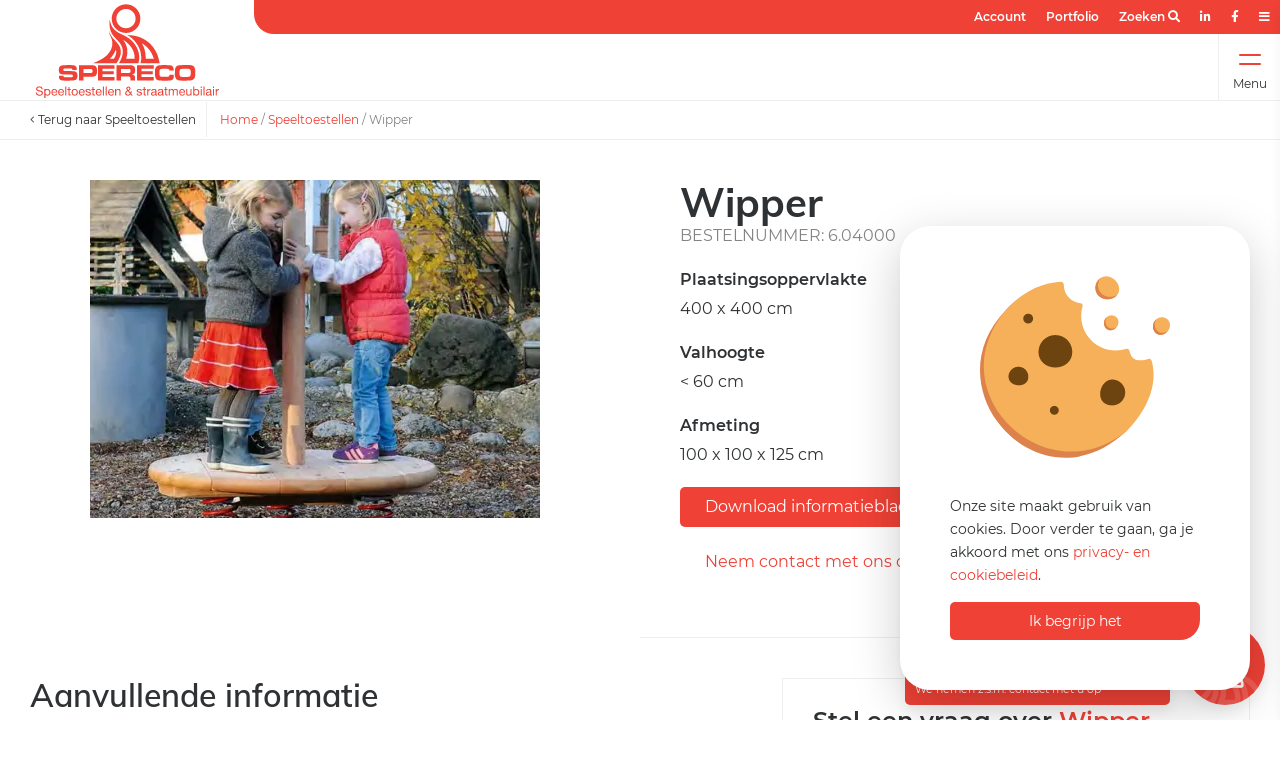

--- FILE ---
content_type: text/html; charset=UTF-8
request_url: https://www.spereco.nl/wipper/
body_size: 20505
content:
<!DOCTYPE html><html lang="nl"><head>    <meta charset="UTF-8">    <meta name="viewport" content="width=device-width, initial-scale=1">    <meta name="theme-color" content="#008e7f">    <link rel="apple-touch-icon" sizes="180x180" href="https://www.spereco.nl/apple-touch-icon.png">    <link rel="icon" type="image/png" sizes="32x32" href="https://www.spereco.nl/favicon-32x32.png">    <link rel="icon" type="image/png" sizes="16x16" href="https://www.spereco.nl/favicon-16x16.png">    <link rel="manifest" href="https://www.spereco.nl/site.webmanifest">    <link rel="mask-icon" href="https://www.spereco.nl/safari-pinned-tab.svg" color="#ef4136">    <meta name="msapplication-TileColor" content="#ef4136">    <base href="https://www.spereco.nl/"/>    <title>Wipper | Spereco Holland BV</title>    <meta property="og:title" content="Wipper | Spereco Holland BV" />    <meta property="twitter:title" content="Wipper | Spereco Holland BV" />    <meta name="twitter:card" content="summary" />    <meta property="og:type" content="website" />    <meta property="og:url" content="https://www.spereco.nl/wipper/" />    <meta property="og:image" content="https://www.spereco.nl/images/artikel/572/604000001.jpg" />            <meta name="description" content="Echt prettig wordt het spel op de wipper wanneer meerdere kinderen samen het toestel door gewichtsverplaatsing in beweging zetten. Ook bij wild spel biedt de steunpaal een veilig houvast omdat de gewichten ongelijk zijn verdeeld."/>        <meta property="og:description" content="Echt prettig wordt het spel op de wipper wanneer meerdere kinderen samen het toestel door gewichtsverplaatsing in beweging zetten. Ook bij wild spel biedt de steunpaal een veilig houvast omdat de gewichten ongelijk zijn verdeeld.">        <meta property="twitter:description" content="Echt prettig wordt het spel op de wipper wanneer meerdere kinderen samen het toestel door gewichtsverplaatsing in beweging zetten. Ook bij wild spel biedt de steunpaal een veilig houvast omdat de gewichten ongelijk zijn verdeeld.">                    <link rel="canonical" href="https://www.spereco.nl/wipper/"/>                <meta name="robots" content="INDEX,FOLLOW">        <style>        @font-face{font-family:"Montserrat";font-style:normal;font-weight:400;font-display:swap;src:url("webfonts/montserrat-v15-latin-regular.eot");src:local(""),url("webfonts/montserrat-v15-latin-regular.eot?#iefix") format("embedded-opentype"),url("webfonts/montserrat-v15-latin-regular.woff2") format("woff2"),url("webfonts/montserrat-v15-latin-regular.woff") format("woff"),url("webfonts/montserrat-v15-latin-regular.ttf") format("truetype"),url("webfonts/montserrat-v15-latin-regular.svg#Montserrat") format("svg")}@font-face{font-family:"Montserrat";font-style:normal;font-weight:600;font-display:swap;src:url("webfonts/montserrat-v15-latin-600.eot");src:local(""),url("webfonts/montserrat-v15-latin-600.eot?#iefix") format("embedded-opentype"),url("webfonts/montserrat-v15-latin-600.woff2") format("woff2"),url("webfonts/montserrat-v15-latin-600.woff") format("woff"),url("webfonts/montserrat-v15-latin-600.ttf") format("truetype"),url("webfonts/montserrat-v15-latin-600.svg#Montserrat") format("svg")}@font-face{font-family:"Mulish";font-style:normal;font-weight:700;font-display:swap;src:url("webfonts/mulish-v3-latin-700.eot");src:local(""),url("webfonts/mulish-v3-latin-700.eot?#iefix") format("embedded-opentype"),url("webfonts/mulish-v3-latin-700.woff2") format("woff2"),url("webfonts/mulish-v3-latin-700.woff") format("woff"),url("webfonts/mulish-v3-latin-700.ttf") format("truetype"),url("webfonts/mulish-v3-latin-700.svg#Mulish") format("svg")}@font-face{font-family:"Mulish";font-style:normal;font-weight:600;font-display:swap;src:url("webfonts/mulish-v3-latin-600.eot");src:local(""),url("webfonts/mulish-v3-latin-600.eot?#iefix") format("embedded-opentype"),url("webfonts/mulish-v3-latin-600.woff2") format("woff2"),url("webfonts/mulish-v3-latin-600.woff") format("woff"),url("webfonts/mulish-v3-latin-600.ttf") format("truetype"),url("webfonts/mulish-v3-latin-600.svg#Mulish") format("svg")}h1,.title{font-weight:600;font-family:"Mulish",sans-serif;color:inherit;margin:0 0 15px 0;line-height:1.1em;display:block;font-size:2.5em;font-weight:700}@media screen and (max-width: 1024px){h1,.title{font-size:1.8em}}@media screen and (max-width: 550px){h1,.title{font-size:1.5em}}h2,.subTitle{font-weight:600;font-family:"Mulish",sans-serif;color:inherit;margin:0 0 15px 0;line-height:1.1em;display:block;font-size:2em}h2 small,.subTitle small{font-size:1.5rem;font-weight:400}@media screen and (max-width: 1024px){h2,.subTitle{font-size:1.5em}}h3,.smallTitle{font-weight:600;font-family:"Montserrat",sans-serif;font-size:1.5em}@media screen and (max-width: 550px){h3,.smallTitle{font-size:1.2em}}.largeTxt{font-size:1.5em;line-height:1.5em}@media screen and (max-width: 1024px){.largeTxt{font-size:1.2em}}.smallTxt,small{font-size:.75em}p+h2,ol+h2,ul+h2{margin-top:30px}p+h3,ol+h3,ul+h3{margin-top:30px}h2+ol,h2+ul{margin:0 0 .938em}a{color:#ef4136;text-decoration:none}p{margin:0 0 15px}p a{text-decoration:underline;-webkit-transition:color .3s;transition:color .3s}p a:not(.btn):hover{color:rgb(191.2,52,43.2)}ul{list-style-position:inside;margin:.938em 0;padding:0}p+ul{list-style-position:outside;padding:0 0 0 15px}.uppercase{text-transform:uppercase}.lowercase{text-transform:lowercase}.letterSpacing{letter-spacing:6px}.lh1{line-height:1}strong,b,.bold{font-weight:700}.reg{font-weight:400}.italic{font-style:italic}.centerTxt{text-align:center}.leftTxt{text-align:left}.rightTxt{text-align:right}.disFlex{display:-webkit-box;display:-ms-flexbox;display:flex;-ms-flex-wrap:wrap;flex-wrap:wrap}.disFlex.nw{-ms-flex-wrap:nowrap;flex-wrap:nowrap}.disFlex.jcSB{-webkit-box-pack:justify;-ms-flex-pack:justify;justify-content:space-between}.disFlex.jcSA{-ms-flex-pack:distribute;justify-content:space-around}.disFlex.jcCenter{-webkit-box-pack:center;-ms-flex-pack:center;justify-content:center}.disFlex.jcFS{-webkit-box-pack:start;-ms-flex-pack:start;justify-content:flex-start}.disFlex.jcFE{-webkit-box-pack:end;-ms-flex-pack:end;justify-content:flex-end}.disFlex.aiCenter{-webkit-box-align:center;-ms-flex-align:center;align-items:center}.disFlex.aiFS{-webkit-box-align:start;-ms-flex-align:start;align-items:flex-start}.disFlex.aiFE{-webkit-box-align:end;-ms-flex-align:end;align-items:flex-end}.disFlex.fdCol{-webkit-box-orient:vertical;-webkit-box-direction:normal;-ms-flex-direction:column;flex-direction:column}.disGrid{display:grid}.row{width:100%}.container{margin:0 auto;width:100%;max-width:1400px;padding:0 30px;min-width:300px}.container .container{padding:0}.container.sm{max-width:1024px}.container.lrg{max-width:1860px}.container.grid .col1{padding:0 15px}.container.grid .col2{padding:0 15px}.container.grid .col3{padding:0 15px}.container.grid .col4{padding:0 15px}.container.grid .col5{padding:0 15px}.container.grid .col6{padding:0 15px}.container.grid .col7{padding:0 15px}.container.grid .col8{padding:0 15px}.container.grid .col9{padding:0 15px}.container.grid .col10{padding:0 15px}.container.grid .col11{padding:0 15px}.container.grid .col12{padding:0 15px}@media screen and (max-width: 1024px){.container{padding:0 20px}}.grid{display:grid}.grid>.col1{padding:0 15px}.grid--1{grid-template-columns:repeat(1, 1fr [col-start])}.grid>.col2{padding:0 15px}.grid--2{grid-template-columns:repeat(2, 1fr [col-start])}.grid>.col3{padding:0 15px}.grid--3{grid-template-columns:repeat(3, 1fr [col-start])}.grid>.col4{padding:0 15px}.grid--4{grid-template-columns:repeat(4, 1fr [col-start])}.grid>.col5{padding:0 15px}.grid--5{grid-template-columns:repeat(5, 1fr [col-start])}.grid>.col6{padding:0 15px}.grid--6{grid-template-columns:repeat(6, 1fr [col-start])}.grid>.col7{padding:0 15px}.grid--7{grid-template-columns:repeat(7, 1fr [col-start])}.grid>.col8{padding:0 15px}.grid--8{grid-template-columns:repeat(8, 1fr [col-start])}.grid>.col9{padding:0 15px}.grid--9{grid-template-columns:repeat(9, 1fr [col-start])}.grid>.col10{padding:0 15px}.grid--10{grid-template-columns:repeat(10, 1fr [col-start])}.grid>.col11{padding:0 15px}.grid--11{grid-template-columns:repeat(11, 1fr [col-start])}.grid>.col12{padding:0 15px}.grid--12{grid-template-columns:repeat(12, 1fr [col-start])}.grid--cs0{grid-column-gap:0px}.grid--rs0{grid-row-gap:0px}.grid--cs5{grid-column-gap:5px}.grid--rs5{grid-row-gap:5px}.grid--cs10{grid-column-gap:10px}.grid--rs10{grid-row-gap:10px}.grid--cs15{grid-column-gap:15px}.grid--rs15{grid-row-gap:15px}.grid--cs20{grid-column-gap:20px}.grid--rs20{grid-row-gap:20px}.grid--cs25{grid-column-gap:25px}.grid--rs25{grid-row-gap:25px}.grid--cs30{grid-column-gap:30px}.grid--rs30{grid-row-gap:30px}.grid--cs35{grid-column-gap:35px}.grid--rs35{grid-row-gap:35px}.grid--cs40{grid-column-gap:40px}.grid--rs40{grid-row-gap:40px}.grid--cs45{grid-column-gap:45px}.grid--rs45{grid-row-gap:45px}.grid--cs50{grid-column-gap:50px}.grid--rs50{grid-row-gap:50px}.grid--cs55{grid-column-gap:55px}.grid--rs55{grid-row-gap:55px}.grid--cs60{grid-column-gap:60px}.grid--rs60{grid-row-gap:60px}.grid--cs65{grid-column-gap:65px}.grid--rs65{grid-row-gap:65px}.grid--cs70{grid-column-gap:70px}.grid--rs70{grid-row-gap:70px}.grid--cs75{grid-column-gap:75px}.grid--rs75{grid-row-gap:75px}.grid--cs80{grid-column-gap:80px}.grid--rs80{grid-row-gap:80px}.grid--cs85{grid-column-gap:85px}.grid--rs85{grid-row-gap:85px}.grid--cs90{grid-column-gap:90px}.grid--rs90{grid-row-gap:90px}.grid--cs95{grid-column-gap:95px}.grid--rs95{grid-row-gap:95px}.grid--cs100{grid-column-gap:100px}.grid--rs100{grid-row-gap:100px}@media screen and (max-width: 1024px){.grid>.col1{padding:0 15px}.grid>.col2{padding:0 15px}.grid>.col3{padding:0 15px}.grid>.col4{padding:0 15px}.grid>.col5{padding:0 15px}.grid>.col6{padding:0 15px}.grid>.col7{padding:0 15px}.grid>.col8{padding:0 15px}.grid>.col9{padding:0 15px}.grid>.col10{padding:0 15px}.grid>.col11{padding:0 15px}.grid>.col12{padding:0 15px}}.col1{width:8.3333333333%}.col2{width:16.6666666667%}.col3{width:25%}.col4{width:33.3333333333%}.col5{width:41.6666666667%}.col6{width:50%}.col7{width:58.3333333333%}.col8{width:66.6666666667%}.col9{width:75%}.col10{width:83.3333333333%}.col11{width:91.6666666667%}.col12{width:100%}.boxPadding{padding:40px}.boxPaddingLarge{padding:60px}@media screen and (max-width: 1024px){.boxPaddingLarge{padding:50px}}.boxPaddingSmall{padding:30px}.mt0{margin-top:0px}.mb0{margin-bottom:0px}.ml0{margin-left:0px}.mr0{margin-right:0px}.pt0{padding-top:0px}.pb0{padding-bottom:0px}.pl0{padding-left:0px}.pr0{padding-right:0px}.mt5{margin-top:5px}.mb5{margin-bottom:5px}.ml5{margin-left:5px}.mr5{margin-right:5px}.pt5{padding-top:5px}.pb5{padding-bottom:5px}.pl5{padding-left:5px}.pr5{padding-right:5px}.mt10{margin-top:10px}.mb10{margin-bottom:10px}.ml10{margin-left:10px}.mr10{margin-right:10px}.pt10{padding-top:10px}.pb10{padding-bottom:10px}.pl10{padding-left:10px}.pr10{padding-right:10px}.mt15{margin-top:15px}.mb15{margin-bottom:15px}.ml15{margin-left:15px}.mr15{margin-right:15px}.pt15{padding-top:15px}.pb15{padding-bottom:15px}.pl15{padding-left:15px}.pr15{padding-right:15px}.mt20{margin-top:20px}.mb20{margin-bottom:20px}.ml20{margin-left:20px}.mr20{margin-right:20px}.pt20{padding-top:20px}.pb20{padding-bottom:20px}.pl20{padding-left:20px}.pr20{padding-right:20px}.mt25{margin-top:25px}.mb25{margin-bottom:25px}.ml25{margin-left:25px}.mr25{margin-right:25px}.pt25{padding-top:25px}.pb25{padding-bottom:25px}.pl25{padding-left:25px}.pr25{padding-right:25px}.mt30{margin-top:30px}.mb30{margin-bottom:30px}.ml30{margin-left:30px}.mr30{margin-right:30px}.pt30{padding-top:30px}.pb30{padding-bottom:30px}.pl30{padding-left:30px}.pr30{padding-right:30px}.mt35{margin-top:35px}.mb35{margin-bottom:35px}.ml35{margin-left:35px}.mr35{margin-right:35px}.pt35{padding-top:35px}.pb35{padding-bottom:35px}.pl35{padding-left:35px}.pr35{padding-right:35px}.mt40{margin-top:40px}.mb40{margin-bottom:40px}.ml40{margin-left:40px}.mr40{margin-right:40px}.pt40{padding-top:40px}.pb40{padding-bottom:40px}.pl40{padding-left:40px}.pr40{padding-right:40px}.mt45{margin-top:45px}.mb45{margin-bottom:45px}.ml45{margin-left:45px}.mr45{margin-right:45px}.pt45{padding-top:45px}.pb45{padding-bottom:45px}.pl45{padding-left:45px}.pr45{padding-right:45px}.mt50{margin-top:50px}.mb50{margin-bottom:50px}.ml50{margin-left:50px}.mr50{margin-right:50px}.pt50{padding-top:50px}.pb50{padding-bottom:50px}.pl50{padding-left:50px}.pr50{padding-right:50px}.mt55{margin-top:55px}.mb55{margin-bottom:55px}.ml55{margin-left:55px}.mr55{margin-right:55px}.pt55{padding-top:55px}.pb55{padding-bottom:55px}.pl55{padding-left:55px}.pr55{padding-right:55px}.mt60{margin-top:60px}.mb60{margin-bottom:60px}.ml60{margin-left:60px}.mr60{margin-right:60px}.pt60{padding-top:60px}.pb60{padding-bottom:60px}.pl60{padding-left:60px}.pr60{padding-right:60px}.mt65{margin-top:65px}.mb65{margin-bottom:65px}.ml65{margin-left:65px}.mr65{margin-right:65px}.pt65{padding-top:65px}.pb65{padding-bottom:65px}.pl65{padding-left:65px}.pr65{padding-right:65px}.mt70{margin-top:70px}.mb70{margin-bottom:70px}.ml70{margin-left:70px}.mr70{margin-right:70px}.pt70{padding-top:70px}.pb70{padding-bottom:70px}.pl70{padding-left:70px}.pr70{padding-right:70px}.mt75{margin-top:75px}.mb75{margin-bottom:75px}.ml75{margin-left:75px}.mr75{margin-right:75px}.pt75{padding-top:75px}.pb75{padding-bottom:75px}.pl75{padding-left:75px}.pr75{padding-right:75px}.mt80{margin-top:80px}.mb80{margin-bottom:80px}.ml80{margin-left:80px}.mr80{margin-right:80px}.pt80{padding-top:80px}.pb80{padding-bottom:80px}.pl80{padding-left:80px}.pr80{padding-right:80px}.mt85{margin-top:85px}.mb85{margin-bottom:85px}.ml85{margin-left:85px}.mr85{margin-right:85px}.pt85{padding-top:85px}.pb85{padding-bottom:85px}.pl85{padding-left:85px}.pr85{padding-right:85px}.mt90{margin-top:90px}.mb90{margin-bottom:90px}.ml90{margin-left:90px}.mr90{margin-right:90px}.pt90{padding-top:90px}.pb90{padding-bottom:90px}.pl90{padding-left:90px}.pr90{padding-right:90px}.mt95{margin-top:95px}.mb95{margin-bottom:95px}.ml95{margin-left:95px}.mr95{margin-right:95px}.pt95{padding-top:95px}.pb95{padding-bottom:95px}.pl95{padding-left:95px}.pr95{padding-right:95px}.mt100{margin-top:100px}.mb100{margin-bottom:100px}.ml100{margin-left:100px}.mr100{margin-right:100px}.pt100{padding-top:100px}.pb100{padding-bottom:100px}.pl100{padding-left:100px}.pr100{padding-right:100px}*,*:before,*:after{-webkit-box-sizing:border-box;box-sizing:border-box}::-moz-selection{background:rgb(215.1,58.5,48.6);color:#fff}::selection{background:rgb(215.1,58.5,48.6);color:#fff}html{height:100%;min-width:320px;margin:0;padding:0;overflow-x:hidden;-webkit-overflow-scrolling:touch;-webkit-text-size-adjust:none}html.noScroll{overflow:hidden;height:100%}body{margin:0;display:inline-block;width:100%;padding:118px 0 0;color:#2f3234;font-family:"Montserrat",sans-serif;font-size:1rem;font-weight:400;line-height:1.5;background:#fff;vertical-align:top;overflow-x:hidden}body.overflow{height:100vh;overflow-y:scroll}@media screen and (max-width: 1280px){body{padding:100px 0 0}}img{max-width:100%;vertical-align:top;border:0;outline:0}.overlay{position:absolute;top:0;left:0;height:100%;width:100%}.posRel{position:relative}.posAbs{position:absolute}.posFix{position:fixed}.posSticky{position:sticky}.fLeft{float:left}.fRight{float:right}.fNone{float:none}.disNone{display:none}.disBlock{display:block}.disInline{display:inline}.disInlineBlock{display:inline-block;vertical-align:top}.bgCover{background-size:cover;background-repeat:no-repeat;background-position:center}.h100{height:100%}.shadow{-webkit-box-shadow:0 7px 12px rgba(0,0,0,.05);box-shadow:0 7px 12px rgba(0,0,0,.05)}.bRadius{border-radius:5px}.bRadius--lrg{border-radius:25px}.bTop{border-top:1px solid #eee}.bTop--light{border-top:1px solid hsla(0,0%,100%,.25)}.bTop--dashed{border-top:1px dashed #eee}.bBottom{border-bottom:1px solid #eee}.bLeft{border-left:1px solid #eee}.bRight{border-right:1px solid #eee}.bFull{border:1px solid #eee}button,[type=button],[type=reset],[type=submit]{font-size:1em;font-family:"Montserrat",sans-serif;font-weight:400;color:#fff;line-height:100%;cursor:pointer;border:0;position:relative}[type=color],[type=date],[type=datetime],[type=datetime-local],[type=email],[type=month],[type=number],[type=password],[type=search],[type=tel],[type=text],[type=time],[type=url],[type=week],input:not([type]),textarea{font-size:1em;border-radius:5px;font-family:"Montserrat",sans-serif;color:#2f3234;line-height:100%;padding:10px 15px;border:1px solid #eee;-webkit-transition:border .3s,-webkit-box-shadow .3s;transition:border .3s,-webkit-box-shadow .3s;transition:border .3s,box-shadow .3s;transition:border .3s,box-shadow .3s,-webkit-box-shadow .3s}[type=color].error,[type=date].error,[type=datetime].error,[type=datetime-local].error,[type=email].error,[type=month].error,[type=number].error,[type=password].error,[type=search].error,[type=tel].error,[type=text].error,[type=time].error,[type=url].error,[type=week].error,input:not([type]).error,textarea.error{border-color:red}[type=color]:hover,[type=date]:hover,[type=datetime]:hover,[type=datetime-local]:hover,[type=email]:hover,[type=month]:hover,[type=number]:hover,[type=password]:hover,[type=search]:hover,[type=tel]:hover,[type=text]:hover,[type=time]:hover,[type=url]:hover,[type=week]:hover,input:not([type]):hover,textarea:hover{border:1px solid hsl(0,0%,94%)}[type=color]:hover.error,[type=date]:hover.error,[type=datetime]:hover.error,[type=datetime-local]:hover.error,[type=email]:hover.error,[type=month]:hover.error,[type=number]:hover.error,[type=password]:hover.error,[type=search]:hover.error,[type=tel]:hover.error,[type=text]:hover.error,[type=time]:hover.error,[type=url]:hover.error,[type=week]:hover.error,input:not([type]):hover.error,textarea:hover.error{border-color:hsl(0,100%,55%)}[type=color]:focus,[type=date]:focus,[type=datetime]:focus,[type=datetime-local]:focus,[type=email]:focus,[type=month]:focus,[type=number]:focus,[type=password]:focus,[type=search]:focus,[type=tel]:focus,[type=text]:focus,[type=time]:focus,[type=url]:focus,[type=week]:focus,input:not([type]):focus,textarea:focus{border:1px solid #777}[type=color]:focus.error,[type=date]:focus.error,[type=datetime]:focus.error,[type=datetime-local]:focus.error,[type=email]:focus.error,[type=month]:focus.error,[type=number]:focus.error,[type=password]:focus.error,[type=search]:focus.error,[type=tel]:focus.error,[type=text]:focus.error,[type=time]:focus.error,[type=url]:focus.error,[type=week]:focus.error,input:not([type]):focus.error,textarea:focus.error{border-color:hsl(0,100%,75%)}textarea{resize:vertical}input[type=submit]{-webkit-appearance:none}.materialInput [type=color],.materialInput [type=date],.materialInput [type=datetime],.materialInput [type=datetime-local],.materialInput [type=email],.materialInput [type=month],.materialInput [type=number],.materialInput [type=password],.materialInput [type=search],.materialInput [type=tel],.materialInput [type=text],.materialInput [type=time],.materialInput [type=url],.materialInput [type=week],.materialInput input:not([type]),.materialInput textarea{font-size:1em;font-family:"Montserrat",sans-serif;color:#2f3234;padding:19px 15px 14px 15px;border:0;-webkit-transition:border .3s,-webkit-box-shadow .3s;transition:border .3s,-webkit-box-shadow .3s;transition:border .3s,box-shadow .3s;transition:border .3s,box-shadow .3s,-webkit-box-shadow .3s;border-radius:5px;background:#fbf8f7}.materialInput [type=color].error,.materialInput [type=date].error,.materialInput [type=datetime].error,.materialInput [type=datetime-local].error,.materialInput [type=email].error,.materialInput [type=month].error,.materialInput [type=number].error,.materialInput [type=password].error,.materialInput [type=search].error,.materialInput [type=tel].error,.materialInput [type=text].error,.materialInput [type=time].error,.materialInput [type=url].error,.materialInput [type=week].error,.materialInput input:not([type]).error,.materialInput textarea.error{-webkit-box-shadow:0 0 0 2px #ef4136;box-shadow:0 0 0 2px #ef4136}.materialInput [type=color].error+label,.materialInput [type=date].error+label,.materialInput [type=datetime].error+label,.materialInput [type=datetime-local].error+label,.materialInput [type=email].error+label,.materialInput [type=month].error+label,.materialInput [type=number].error+label,.materialInput [type=password].error+label,.materialInput [type=search].error+label,.materialInput [type=tel].error+label,.materialInput [type=text].error+label,.materialInput [type=time].error+label,.materialInput [type=url].error+label,.materialInput [type=week].error+label,.materialInput input:not([type]).error+label,.materialInput textarea.error+label{color:#ef4136}.materialInput [type=color]:invalid,.materialInput [type=date]:invalid,.materialInput [type=datetime]:invalid,.materialInput [type=datetime-local]:invalid,.materialInput [type=email]:invalid,.materialInput [type=month]:invalid,.materialInput [type=number]:invalid,.materialInput [type=password]:invalid,.materialInput [type=search]:invalid,.materialInput [type=tel]:invalid,.materialInput [type=text]:invalid,.materialInput [type=time]:invalid,.materialInput [type=url]:invalid,.materialInput [type=week]:invalid,.materialInput input:not([type]):invalid,.materialInput textarea:invalid{border-color:red}.materialInput [type=color]+label,.materialInput [type=date]+label,.materialInput [type=datetime]+label,.materialInput [type=datetime-local]+label,.materialInput [type=email]+label,.materialInput [type=month]+label,.materialInput [type=number]+label,.materialInput [type=password]+label,.materialInput [type=search]+label,.materialInput [type=tel]+label,.materialInput [type=text]+label,.materialInput [type=time]+label,.materialInput [type=url]+label,.materialInput [type=week]+label,.materialInput input:not([type])+label,.materialInput textarea+label{position:absolute;line-height:1;font-size:1em;color:#20221d;font-weight:500;left:15px;top:19px;-webkit-transition:all .3s;transition:all .3s}.materialInput [type=color].hasVal+label,.materialInput [type=date].hasVal+label,.materialInput [type=datetime].hasVal+label,.materialInput [type=datetime-local].hasVal+label,.materialInput [type=email].hasVal+label,.materialInput [type=month].hasVal+label,.materialInput [type=number].hasVal+label,.materialInput [type=password].hasVal+label,.materialInput [type=search].hasVal+label,.materialInput [type=tel].hasVal+label,.materialInput [type=text].hasVal+label,.materialInput [type=time].hasVal+label,.materialInput [type=url].hasVal+label,.materialInput [type=week].hasVal+label,.materialInput input:not([type]).hasVal+label,.materialInput textarea.hasVal+label{top:10px;font-size:.7em}.materialInput [type=color]:focus+label,.materialInput [type=date]:focus+label,.materialInput [type=datetime]:focus+label,.materialInput [type=datetime-local]:focus+label,.materialInput [type=email]:focus+label,.materialInput [type=month]:focus+label,.materialInput [type=number]:focus+label,.materialInput [type=password]:focus+label,.materialInput [type=search]:focus+label,.materialInput [type=tel]:focus+label,.materialInput [type=text]:focus+label,.materialInput [type=time]:focus+label,.materialInput [type=url]:focus+label,.materialInput [type=week]:focus+label,.materialInput input:not([type]):focus+label,.materialInput textarea:focus+label{top:10px;font-size:.7em}.materialInput .fileInput{position:absolute;cursor:pointer;margin:0;padding:0;width:100%;height:100%;outline:none;opacity:0;top:0;left:0}.materialInput .fileInput+label{color:#20221d;display:inline-block;cursor:pointer;padding:30px;font-weight:500;border-radius:3px;-webkit-transition:border .3s;transition:border .3s;border:2px dashed #c6dfe9}.materialInput .fileInput+label:hover{border:2px dashed rgb(158.4,178.4,186.4)}.materialInput .fileInput+label small{font-weight:300}.materialInput .fileInput:focus+label{-webkit-box-shadow:0 0 5px #7fdbff;box-shadow:0 0 5px #7fdbff;border:2px dashed rgb(158.4,178.4,186.4)}.inputIcon i{top:50%;left:20px;-webkit-transform:translateY(-50%);transform:translateY(-50%)}.inputIcon input{padding-left:50px}.selectWrapper{margin:0;position:relative;border:0;cursor:pointer;height:42px}.selectWrapper select{font-size:1rem;font-family:"Montserrat",sans-serif;font-weight:400;color:#2f3234;line-height:1.5;padding:9px 30px 9px 10px;appearance:none;-moz-appearance:none;-webkit-appearance:none;width:100%;border:0;outline:0;cursor:pointer;background:#fbf8f7;text-overflow:ellipsis;border-radius:3px}.selectWrapper select.error{color:#a94442;background-color:#f2dede;border-color:#ebccd1}.selectWrapper select::-ms-expand{display:none}.selectWrapper:after{content:"";width:0;height:0;border-left:5px solid rgba(0,0,0,0);border-right:5px solid rgba(0,0,0,0);border-top:6px solid #555;position:absolute;right:10px;top:50%;-webkit-transform:translateY(-2px);transform:translateY(-2px);pointer-events:none}input[type=checkbox]:not(:checked),input[type=checkbox]:checked{position:absolute;left:-9999px;opacity:0}input[type=checkbox]+label{position:relative;padding-left:30px;cursor:pointer;display:inline-block;min-height:20px;line-height:21px;font-size:1em;-webkit-user-select:none;-moz-user-select:none;-khtml-user-select:none;-ms-user-select:none}input[type=checkbox]:not(:checked).error+label:after,input[type=checkbox].error+label:after{border-color:#ef4136;background-color:rgb(254.2,245.5,244.95)}input[type=checkbox]+label:before{content:"";position:absolute;top:0;left:0;width:18px;height:18px;z-index:0;border:2px solid #555;border-radius:1px;margin-top:2px;transition:.2s;-webkit-transition:.2s}input[type=checkbox]:checked+label:before{top:-4px;left:-5px;width:12px;height:22px;border-top:2px solid rgba(0,0,0,0);border-left:2px solid rgba(0,0,0,0);border-right:2px solid #26a69a;border-bottom:2px solid #26a69a;-webkit-transform:rotate(40deg);transform:rotate(40deg);-webkit-backface-visibility:hidden;backface-visibility:hidden;-webkit-transform-origin:100% 100%;transform-origin:100% 100%}input[type=checkbox]:checked:disabled+label:before{border-right:2px solid rgba(0,0,0,.26);border-bottom:2px solid rgba(0,0,0,.26)}input[type=checkbox]:disabled+label{opacity:.5;pointer-events:none}input[type=checkbox]+label:after{border-radius:3px}input[type=checkbox]+label:before,[type=checkbox]+label:after{content:"";left:0;position:absolute;transition:border .25s,background-color .25s,width .2s .1s,height .2s .1s,top .2s .1s,left .2s .1s;-webkit-transition:border .25s,background-color .25s,width .2s .1s,height .2s .1s,top .2s .1s,left .2s .1s;z-index:1}input[type=checkbox]:not(:checked)+label:before{width:0;height:0;border:3px solid rgba(0,0,0,0);left:6px;top:10px;-webkit-transform:rotateZ(37deg);transform:rotateZ(37deg);-webkit-transform-origin:20% 40%;transform-origin:100% 100%}input[type=checkbox]:not(:checked)+label:after{height:20px;width:20px;background-color:#fff;border:1px solid #ddd;top:0;z-index:0}input[type=checkbox]:checked+label:before{top:0;left:1px;width:8px;height:13px;border-top:2px solid rgba(0,0,0,0);border-left:2px solid rgba(0,0,0,0);border-right:2px solid #29a42f;border-bottom:2px solid #29a42f;-webkit-transform:rotateZ(37deg);transform:rotateZ(37deg);-webkit-transform-origin:100% 100%;transform-origin:100% 100%}input[type=checkbox]:checked+label:after{top:0;width:20px;height:20px;border:1px solid #29a42f;background-color:#fff;z-index:0}input[type=radio]{display:none}input[type=radio]:checked+label:before{border-color:#848484}input[type=radio]:checked+label:after{-webkit-transform:scale(1);transform:scale(1)}input[type=radio]+label{line-height:20px;position:relative;padding:2px 0 2px 30px;margin-bottom:0;cursor:pointer;vertical-align:bottom}input[type=radio]+label:before,input[type=radio]+label:after{position:absolute;content:"";border-radius:50%;-webkit-transition:all .3s ease;transition:all .3s ease;-webkit-transition-property:border-color,-webkit-transform;transition-property:border-color,-webkit-transform;transition-property:transform,border-color;transition-property:transform,border-color,-webkit-transform}input[type=radio]+label:before{left:0;top:2px;width:20px;height:20px;border:1px solid #2f3234}input[type=radio]+label:after{top:8px;left:6px;width:8px;height:8px;-webkit-transform:scale(0);transform:scale(0);background:#ef4136}.error{color:#a94442}.notice{border-radius:3px;padding:15px}.notice.small{padding:4px;line-height:1.25;font-size:.75em}.notice.error{background-color:#f2dede;border-color:#ebccd1}.notice.error .smallTitle,.notice.error h1,.notice.error h2,.notice.error h3{color:inherit}.notice.warning{color:#4c3627;background-color:#ffdd26;border-color:#ffdd26}.notice.warning .smallTitle,.notice.warning h1,.notice.warning h2,.notice.warning h3{color:inherit}.notice.success{color:#3c763d;background-color:#dff0d8;border-color:#d6e9c6}.notice.success .smallTitle,.notice.success h1,.notice.success h2,.notice.success h3{color:inherit}.notice.info{color:#31708f;background-color:#d9edf7;border-color:#bce8f1}.notice.info .smallTitle,.notice.info h1,.notice.info h2,.notice.info h3{color:inherit}.notice.info .btn.ghost{border-color:#31708f;color:#31708f}.notice.info .btn.ghost:hover{background-color:#31708f;color:#fff}input::-webkit-outer-spin-button,input::-webkit-inner-spin-button{-webkit-appearance:none;margin:0}input[type=number]{-moz-appearance:textfield}.cFont{color:#2f3234}.bgFont{background-color:#2f3234}.cFontTitle{color:#2a2a2a}.bgFontTitle{background-color:#2a2a2a}.cMain{color:#ef4136}.bgMain{background-color:#ef4136}.cBlue{color:#199bda}.bgBlue{background-color:#199bda}.cNavy{color:#36454f}.bgNavy{background-color:#36454f}.cGreen{color:#29a42f}.bgGreen{background-color:#29a42f}.cYellow{color:#ffdc00}.bgYellow{background-color:#ffdc00}.cOrange{color:#fa5305}.bgOrange{background-color:#fa5305}.cRed{color:red}.bgRed{background-color:red}.cPurple{color:#751961}.bgPurple{background-color:#751961}.cBlack{color:#20221d}.bgBlack{background-color:#20221d}.cWhite{color:#fff}.bgWhite{background-color:#fff}.cGray{color:#848484}.bgGray{background-color:#848484}.cSilver{color:#f5f5f5}.bgSilver{background-color:#f5f5f5}.cPink{color:#f3179b}.bgPink{background-color:#f3179b}.cGold{color:#c59d5f}.bgGold{background-color:#c59d5f}.cLightgreen{color:#ddecea}.bgLightgreen{background-color:#ddecea}.cLightgray{color:#fbf8f7}.bgLightgray{background-color:#fbf8f7}.waves-effect{position:relative;cursor:pointer;overflow:hidden;-webkit-user-select:none;-moz-user-select:none;-ms-user-select:none;user-select:none;-webkit-tap-highlight-color:rgba(0,0,0,0)}.waves-effect .waves-ripple{position:absolute;border-radius:50%;width:100px;height:100px;margin-top:-50px;margin-left:-50px;opacity:0;background:rgba(0,0,0,.2);background:radial-gradient(rgba(0, 0, 0, 0.2) 0, rgba(0, 0, 0, 0.3) 40%, rgba(0, 0, 0, 0.4) 50%, rgba(0, 0, 0, 0.5) 60%, rgba(255, 255, 255, 0) 70%);-webkit-transition:all .5s ease-out;transition:all .5s ease-out;-webkit-transition-property:-webkit-transform,opacity;-webkit-transition-property:opacity,-webkit-transform;transition-property:opacity,-webkit-transform;transition-property:transform,opacity;transition-property:transform,opacity,-webkit-transform;-webkit-transform:scale(0) translate(0, 0);transform:scale(0) translate(0, 0);pointer-events:none}.waves-effect.waves-light .waves-ripple{background:hsla(0,0%,100%,.4);background:radial-gradient(rgba(255, 255, 255, 0.2) 0, rgba(255, 255, 255, 0.3) 40%, rgba(255, 255, 255, 0.4) 50%, rgba(255, 255, 255, 0.5) 60%, rgba(255, 255, 255, 0) 70%)}.waves-effect.waves-classic .waves-ripple{background:rgba(0,0,0,.2)}.waves-effect.waves-classic.waves-light .waves-ripple{background:hsla(0,0%,100%,.4)}.waves-notransition{-webkit-transition:none !important;transition:none !important}.waves-button,.waves-circle{-webkit-transform:translateZ(0);transform:translateZ(0);-webkit-mask-image:-webkit-radial-gradient(circle, white 100%, black 100%)}.waves-button,.waves-button:hover,.waves-button:visited,.waves-button-input{white-space:nowrap;vertical-align:middle;cursor:pointer;border:none;outline:none;color:inherit;background-color:rgba(0,0,0,0);font-size:1em;line-height:1em;text-align:center;text-decoration:none;z-index:1}.waves-button{padding:.85em 1.1em;border-radius:.2em}.waves-button-input{margin:0;padding:.85em 1.1em}.waves-input-wrapper{border-radius:.2em;vertical-align:bottom}.waves-input-wrapper.waves-button{padding:0}.waves-input-wrapper .waves-button-input{position:relative;top:0;left:0;z-index:1}.waves-circle{text-align:center;width:2.5em;height:2.5em;line-height:2.5em;border-radius:50%}.waves-float{-webkit-mask-image:none;-webkit-box-shadow:0px 1px 1.5px 1px rgba(0,0,0,.12);box-shadow:0px 1px 1.5px 1px rgba(0,0,0,.12);-webkit-transition:all 300ms;transition:all 300ms}.waves-float:active{-webkit-box-shadow:0px 8px 20px 1px rgba(0,0,0,.3);box-shadow:0px 8px 20px 1px rgba(0,0,0,.3)}.waves-block{display:block}#cookie-bar{position:fixed;padding:50px;border-radius:30px;width:350px;background:#fff;bottom:30px;right:30px;font-size:.875em;line-height:1.65em;-webkit-box-shadow:0 15px 50px 0 rgba(0,0,0,.2),0 2px 10px 0 rgba(0,0,0,.03);box-shadow:0 15px 50px 0 rgba(0,0,0,.2),0 2px 10px 0 rgba(0,0,0,.03)}#cookie-bar svg{padding:0 30px 30px;width:100%}#cookie-bar .message{width:100%}#cookie-bar .buttons{width:100%;margin:15px 0 0 0}#cookie-bar .buttons .button{width:100%}@media screen and (max-width: 500px){#cookie-bar{padding:30px;width:90%;right:5%}#cookie-bar svg{display:none}}.togglePopup{cursor:pointer}.popup{visibility:hidden;opacity:0;position:fixed;width:94%;max-width:800px;max-height:94vh;background:#fff;z-index:101;overflow:auto;top:500%;left:50%;-webkit-transform:translate(-50%, -50%);transform:translate(-50%, -50%);-webkit-transition:visibility .3s,opacity .3s;transition:visibility .3s,opacity .3s}.popup.active{visibility:visible;opacity:1;-webkit-transition-delay:.03s;transition-delay:.03s;top:50%}.popup.active+.overlay{visibility:visible;opacity:1}.popup+.overlay{background:rgba(0,0,0,.35);position:fixed;z-index:100;visibility:hidden;cursor:pointer;opacity:0;-webkit-transition:visibility .3s,opacity .3s;transition:visibility .3s,opacity .3s}.popup.sidebar{width:90vw;position:fixed;top:0;left:0;background:#fff;display:block;height:100%;max-width:250px;max-height:100%;-webkit-box-shadow:0 0 10px 0 rgba(0,0,0,.75);box-shadow:0 0 10px 0 rgba(0,0,0,.75);-webkit-transform:translateX(-120%);transform:translateX(-120%);-webkit-transition:all .3s;transition:all .3s;border-radius:0}.popup.sidebar.right{left:auto;right:0;-webkit-transform:translateX(120%);transform:translateX(120%)}.popup.sidebar.active{-webkit-transform:translateX(0);transform:translateX(0)}.popup.sidebar__content{overflow:auto;max-height:100%;padding:15px}.popup__top__title{line-height:20px}.popup__top__closeMe{top:0;right:0;line-height:50px;position:absolute}.popup__buttons{line-height:32px;-webkit-box-orient:horizontal;-webkit-box-direction:reverse;-ms-flex-direction:row-reverse;flex-direction:row-reverse}.popup__buttons__item--closeMe{-webkit-transition:color .3s;transition:color .3s}.popup__buttons__item--closeMe:hover{color:#ef4136}@media screen and (max-width: 600px){.popup__top{padding:10px 50px 10px 10px}.popup__top__title{font-size:1em}.popup__top__closeMe{line-height:40px}.popup__content{padding:0 15px}}@media screen and (max-width: 420px){.popup__buttons__item{width:100%;text-align:center}.popup__buttons__item--closeMe{display:block}}@media screen and (max-width: 600px){.popup.ml{width:90vw;position:fixed;top:0;left:0;background:#fff;display:block;height:100%;max-width:250px;max-height:100%;-webkit-box-shadow:0 0 10px 0 rgba(0,0,0,.75);box-shadow:0 0 10px 0 rgba(0,0,0,.75);-webkit-transform:translateX(-120%);transform:translateX(-120%);-webkit-transition:all .3s;transition:all .3s;padding-top:40px;padding-bottom:104px;border-radius:0}.popup.ml.active{-webkit-transform:translateX(0);transform:translateX(0)}.popup.ml__top{position:absolute;top:0;left:0}.popup.ml__content{overflow:auto;max-height:100%;padding:15px}.popup.ml__buttons{position:absolute;bottom:0;left:0;padding:10px 15px 10px 15px}.popup.ml__buttons__item{width:100%;text-align:center}}.servicebox{bottom:15px;right:15px;width:360px;padding:0 95px 0 0;z-index:8;font-size:.9em}.servicebox__box{line-height:1.4em}.servicebox__box.active{display:block}.servicebox__box:after{content:"";position:absolute;bottom:30px;right:0;-webkit-transform:translateX(100%);transform:translateX(100%);border-top:10px solid rgba(0,0,0,0);border-bottom:10px solid rgba(0,0,0,0);border-left:10px solid #ef4136}.servicebox__box__wrapper{z-index:2;-webkit-transition:all .3s;transition:all .3s}.servicebox__box__item{-webkit-transition:background .3s;transition:background .3s}.servicebox__box__item:hover{text-decoration:none;background:hsla(0,0%,100%,.1)}.servicebox__box__close{position:absolute;width:20px;line-height:20px;z-index:5;right:0;top:0}.servicebox__photo{width:80px;height:80px;bottom:0;right:0}.servicebox__photo img{opacity:.15;bottom:0}.servicebox__icon{font-size:3em}@media screen and (max-width: 400px){.servicebox{width:290px;padding:0 70px 0 0;font-size:.84em}.servicebox__photo{width:55px;height:55px}}.lpMenu{width:300px;height:100%;overflow:auto;top:0;right:0;z-index:101;-webkit-transform:translateX(100%);transform:translateX(100%);-webkit-transition:-webkit-transform .3s;transition:-webkit-transform .3s;transition:transform .3s;transition:transform .3s, -webkit-transform .3s}.lpMenu.active{-webkit-transform:translateX(0);transform:translateX(0)}.lpMenu.active+.overlay{display:block}.lpMenu__header{border-bottom:1px solid hsla(0,0%,100%,.25)}.lpMenu__title{-webkit-box-flex:1;-ms-flex-positive:1;flex-grow:1}.lpMenu__close{width:45px;border-left:1px solid hsla(0,0%,100%,.25)}.lpMenu__item{border-bottom:1px solid hsla(0,0%,100%,.25)}.lpMenu+.overlay{z-index:100;background:rgba(0,0,0,.5)}.noUi-target{-webkit-touch-callout:none;-webkit-tap-highlight-color:rgba(0,0,0,0);-webkit-user-select:none;-ms-touch-action:none;touch-action:none;-ms-user-select:none;-moz-user-select:none;user-select:none;-webkit-box-sizing:border-box;box-sizing:border-box}.noUi-target *{-webkit-touch-callout:none;-webkit-tap-highlight-color:rgba(0,0,0,0);-webkit-user-select:none;-ms-touch-action:none;touch-action:none;-ms-user-select:none;-moz-user-select:none;user-select:none;-webkit-box-sizing:border-box;box-sizing:border-box}.noUi-target{position:relative}.noUi-base{width:100%;height:100%;position:relative;z-index:1}.noUi-connects{width:100%;height:100%;position:relative;z-index:1;overflow:hidden;z-index:0}.noUi-connect,.noUi-origin{will-change:transform;position:absolute;z-index:1;top:0;right:0;-ms-transform-origin:0 0;-webkit-transform-origin:0 0;-webkit-transform-style:preserve-3d;transform-origin:0 0;-webkit-transform-style:flat;transform-style:flat}.noUi-connect{height:100%;width:100%}.noUi-origin{height:10%;width:10%}.noUi-txt-dir-rtl.noUi-horizontal .noUi-origin{left:0;right:auto}.noUi-vertical .noUi-origin{width:0}.noUi-horizontal .noUi-origin{height:0}.noUi-handle{-webkit-backface-visibility:hidden;backface-visibility:hidden;position:absolute}.noUi-touch-area{height:100%;width:100%}.noUi-state-tap .noUi-connect,.noUi-state-tap .noUi-origin{-webkit-transition:transform .3s;-webkit-transition:-webkit-transform .3s;transition:-webkit-transform .3s;transition:transform .3s;transition:transform .3s, -webkit-transform .3s}.noUi-state-drag *{cursor:inherit !important}.noUi-horizontal{height:5px}.noUi-horizontal .noUi-handle{width:18px;height:18px;right:-8px;top:-6px}.noUi-vertical{width:18px}.noUi-vertical .noUi-handle{width:28px;height:34px;right:-8px;top:-17px}.noUi-txt-dir-rtl.noUi-horizontal .noUi-handle{left:-17px;right:auto}.noUi-target{background:#fafafa;border-radius:4px}.noUi-connects{border-radius:3px}.noUi-connect{background:#ef4136}.noUi-draggable{cursor:ew-resize}.noUi-vertical .noUi-draggable{cursor:ns-resize}.noUi-handle{border:1px solid #d9d9d9;border-radius:3px;background:#fff;cursor:pointer;-webkit-box-shadow:inset 0 0 1px #fff,inset 0 1px 7px #ebebeb,0 3px 6px -3px #bbb;box-shadow:inset 0 0 1px #fff,inset 0 1px 7px #ebebeb,0 3px 6px -3px #bbb}.noUi-active{-webkit-box-shadow:inset 0 0 1px #fff,inset 0 1px 7px #ddd,0 3px 6px -3px #bbb;box-shadow:inset 0 0 1px #fff,inset 0 1px 7px #ddd,0 3px 6px -3px #bbb}.noUi-handle:after,.noUi-handle:before{content:"";display:block;position:absolute;height:9px;width:1px;background:#e8e7e6;left:6px;top:4px}.noUi-handle:after{left:9px}.noUi-vertical .noUi-handle:after,.noUi-vertical .noUi-handle:before{width:14px;height:1px;left:6px;top:14px}.noUi-vertical .noUi-handle:after{top:17px}[disabled] .noUi-connect{background:#b8b8b8}[disabled] .noUi-handle,[disabled].noUi-handle,[disabled].noUi-target{cursor:not-allowed}.noUi-pips{-webkit-box-sizing:border-box;box-sizing:border-box}.noUi-pips *{-webkit-box-sizing:border-box;box-sizing:border-box}.noUi-pips{position:absolute;color:#999}.noUi-value{position:absolute;white-space:nowrap;text-align:center}.noUi-value-sub{color:#ccc;font-size:10px}.noUi-marker{position:absolute;background:#ccc}.noUi-marker-sub,.noUi-marker-large{background:#aaa}.noUi-pips-horizontal{padding:10px 0;height:80px;top:100%;left:0;width:100%}.noUi-value-horizontal{-webkit-transform:translate(-50%, 50%);transform:translate(-50%, 50%)}.noUi-rtl .noUi-value-horizontal{-webkit-transform:translate(50%, 50%);transform:translate(50%, 50%)}.noUi-marker-horizontal.noUi-marker{margin-left:-1px;width:2px;height:5px}.noUi-marker-horizontal.noUi-marker-sub{height:10px}.noUi-marker-horizontal.noUi-marker-large{height:15px}.noUi-pips-vertical{padding:0 10px;height:100%;top:0;left:100%}.noUi-value-vertical{-webkit-transform:translate(0, -50%);transform:translate(0, -50%);padding-left:25px}.noUi-rtl .noUi-value-vertical{-webkit-transform:translate(0, 50%);transform:translate(0, 50%)}.noUi-marker-vertical.noUi-marker{width:5px;height:2px;margin-top:-1px}.noUi-marker-vertical.noUi-marker-sub{width:10px}.noUi-marker-vertical.noUi-marker-large{width:15px}.noUi-tooltip{display:block;position:absolute;border:1px solid #d9d9d9;border-radius:3px;background:#fff;color:#000;padding:5px;text-align:center;white-space:nowrap}.noUi-horizontal .noUi-tooltip{-webkit-transform:translate(-50%, 0);transform:translate(-50%, 0);left:50%;bottom:120%}.noUi-vertical .noUi-tooltip{-webkit-transform:translate(0, -50%);transform:translate(0, -50%);top:50%;right:120%}.materialShadow{-webkit-transition:all .3s;transition:all .3s}.materialShadow:hover{-webkit-box-shadow:0 7px 14px rgba(0,0,0,.15),0 5px 5px rgba(0,0,0,.12);box-shadow:0 7px 14px rgba(0,0,0,.15),0 5px 5px rgba(0,0,0,.12)}.shadow{-webkit-box-shadow:0 7px 12px rgba(0,0,0,.05);box-shadow:0 7px 12px rgba(0,0,0,.05)}.shadow--alt{-webkit-box-shadow:0 0 12px rgba(0,0,0,.05);box-shadow:0 0 12px rgba(0,0,0,.05)}.om{display:none}@media screen and (max-width: 1024px){.nm{display:none}.om{display:inline-block}}.ovHidden{overflow:hidden}.h100{height:100%}.w100{width:100%}.lh1{line-height:1}.bordered{border:1px solid #eee}.circle{border-radius:50%}.addLoaded{display:none}.addLoaded.loaded{display:inline-block}.linethrough{text-decoration:line-through}.pointer{cursor:pointer}p:last-of-type{margin:0}.underline{text-decoration:underline}.underlineHover:hover{text-decoration:underline}.bgCover{background-size:cover;background-position:center center}.bgGradient{background:-webkit-gradient(linear, left top, left bottom, color-stop(36.46%, #fbf8f7), to(rgba(251, 251, 251, 0)));background:linear-gradient(180deg, #fbf8f7 36.46%, rgba(251, 251, 251, 0) 100%)}.tns-controls{margin:20px 0 0 0}.tns-controls button{width:30px;padding:0;border:0;border-radius:50%;color:#fff;background:rgba(0,0,0,0);text-align:center;font-size:1rem;-webkit-transition:background .3s;transition:background .3s;vertical-align:top}.tns-controls button:first-of-type{margin:0 10px 0 0}.tns-controls button:hover{background:hsla(0,0%,100%,.25)}.tns-controls button:active{background:hsla(0,0%,100%,.5)}.tns-controls button i{float:left;width:100%;line-height:30px}.tns-controls button[aria-disabled=true]{display:none}.ieNotice{bottom:0;left:0;z-index:15}.absCenterVert{top:50%;-webkit-transform:translateY(-50%);transform:translateY(-50%)}.hoverEffect{-webkit-transition:all .3s;transition:all .3s}.hoverEffect:hover{-webkit-box-shadow:0 10px 15px -2px rgba(84,78,80,.25);box-shadow:0 10px 15px -2px rgba(84,78,80,.25);-webkit-transform:translateY(-5px);transform:translateY(-5px)}@media screen and (max-width: 768px){.hoverEffect:hover{-webkit-transform:none;transform:none}}.lineEffect:after{content:"";display:block;height:2px;width:0;background:rgba(0,0,0,0);-webkit-transition:width .5s ease,background-color .5s ease;transition:width .5s ease,background-color .5s ease}.btn{cursor:pointer;display:inline-block;font-family:"Montserrat",sans-serif;background:#ef4136;color:#fff;border:none;line-height:1;font-size:1em;text-align:center;text-decoration:none;vertical-align:bottom;border-radius:5px 5px 20px 5px;-webkit-transition:all .3s;transition:all .3s;padding:12px 25px;font-weight:400}.btn.small{padding:5px 10px}.btn i{vertical-align:top}.btn.ghost{padding:11px 18px;background:none;color:#ef4136;border:2px solid #ef4136}.btn.ghost.small{padding:8px 12px}.btn.ghost:hover{background-color:#ef4136;color:#fff;border-color:rgba(0,0,0,0)}.btn:hover{text-decoration:none;background-color:rgb(215.1,58.5,48.6)}.btn.white{color:#ef4136;background-color:#fff}.btn.white:hover{background-color:rgb(253.4,236,234.9)}.btn.white.ghost{background:none;color:#fff;border:2px solid #fff}.btn.white.ghost:hover{background-color:#fff;color:#20221d}.btn.black{color:#fff;background-color:#20221d}.btn.black:hover{background-color:rgb(28.8,30.6,26.1)}.btn.black.ghost{background:none;color:#20221d;border:2px solid #20221d}.btn.black.ghost:hover{background-color:#20221d;color:#fff}.btn.txt{background:none;color:#ef4136}.btn.txt:hover{background:rgb(253.4,236,234.9)}.header{top:0;left:0;z-index:100}.header__logo{width:200px}.header__menu{-webkit-box-flex:1;-ms-flex-positive:1;flex-grow:1}.header__menu__top__item{z-index:2}.header__menu__top__item__link{padding:8px 10px}.header__menu__top:after{content:"";background:#ef4136;width:100vw;height:100%;position:absolute;left:30px;top:0;z-index:1;border-radius:0 0 0 20px}.header__nav__item__link{padding:30px 15px;-webkit-transition:all .3s;transition:all .3s}.header__nav__item__link.hasDropdown:after{content:"";width:100%;height:0;background:#ef4136;position:absolute;left:0;bottom:0;opacity:0;-webkit-transition:all .3s;transition:all .3s}.header__nav__item:hover .header__nav__item__link{background-color:#fbf8f7;color:#ef4136}.header__nav__item:hover .header__nav__item__link.hasDropdown:after{opacity:1;height:3px}@media screen and (min-width: 1281px){.header__nav__item:hover .header__nav__item__dropdown{top:100%;opacity:1}}.header__nav__item__dropdown{left:30px;right:30px;top:-100vh;border-radius:0 0 10px 10px;overflow:auto;opacity:0;-webkit-transition:opacity .3s;transition:opacity .3s;min-height:30vh;max-height:calc(100vh - 128px)}.header__nav__item__dropdown__items{width:350px}@media screen and (min-width: 1281px){.header__nav__item__dropdown__items__item:hover .header__nav__item__dropdown__items__item__link{background-color:#fbf8f7;color:#ef4136}.header__nav__item__dropdown__items__item:hover .header__nav__item__dropdown__items__item__subs{display:-webkit-box;display:-ms-flexbox;display:flex}}.header__nav__item__dropdown__items__item__subs{left:350px;right:0;bottom:0;min-height:100%;height:100%;overflow:auto}.header__nav__item__dropdown__items__item__subs__links{width:250px;min-width:250px}.header__nav__item__dropdown__items__item__subs__link{opacity:.9;-webkit-transition:all .1s ease-in;transition:all .1s ease-in}.header__nav__item__dropdown__items__item__subs__link:hover{color:#ef4136;opacity:1;-webkit-transition:opacity .15s ease-in;transition:opacity .15s ease-in}.header__nav__item__dropdown__items__item__subs__cta{-webkit-box-flex:1;-ms-flex-positive:1;flex-grow:1;-webkit-box-pack:end;-ms-flex-pack:end;justify-content:flex-end}.header__nav__item__dropdown__items__item__subs__cta__item{max-height:100%}.header__nav__overlay{top:0;left:50%;-webkit-transform:translateX(-50%);transform:translateX(-50%);height:100vh;width:100vw;opacity:0;visibility:hidden;background-color:rgba(0,0,0,.3);z-index:10;pointer-events:none;-webkit-transition:opacity .3s,visibility .3s;transition:opacity .3s,visibility .3s}.header__nav__overlay.active{opacity:1;visibility:visible}@media screen and (max-width: 1280px){.header__logo{width:auto}.header__logo__image{height:100px}.header__wrapper{padding-right:0}.header__wrapper.aiCenter{-webkit-box-align:start;-ms-flex-align:start;align-items:flex-start}.header__menu__main{left:0;-webkit-transform:translateX(-100%);transform:translateX(-100%);-webkit-transition:-webkit-transform .3s;transition:-webkit-transform .3s;transition:transform .3s;transition:transform .3s, -webkit-transform .3s;position:fixed;bottom:0;width:100%;height:calc(100% - 100px);padding:0;background:#fff;overflow:auto;overflow-x:hidden;border-top:1px solid #eee}.header__menu__main.active{-webkit-transform:translateX(0);transform:translateX(0)}.header__nav.disFlex{-webkit-box-orient:vertical;-webkit-box-direction:normal;-ms-flex-direction:column;flex-direction:column;-webkit-box-pack:start;-ms-flex-pack:start;justify-content:flex-start;-webkit-box-align:start;-ms-flex-align:start;align-items:flex-start;height:100%;overflow:auto;-ms-flex-wrap:nowrap;flex-wrap:nowrap}.header__nav .om{display:block}.header__nav__item{width:100%;border-bottom:1px solid #eee}.header__nav__item__link{display:-webkit-box;display:-ms-flexbox;display:flex;-webkit-box-align:center;-ms-flex-align:center;align-items:center;-webkit-box-pack:justify;-ms-flex-pack:justify;justify-content:space-between;padding:10px}.header__nav__item__link:after{display:none}.header__nav__item__link__icon{-webkit-transform:rotate(-90deg);transform:rotate(-90deg)}.header__nav__item__dropdown{position:fixed;top:0;left:0;height:100%;opacity:1;overflow:auto;-webkit-transform:translateX(200%);transform:translateX(200%);-webkit-transition:-webkit-transform .3s;transition:-webkit-transform .3s;transition:transform .3s;transition:transform .3s, -webkit-transform .3s;z-index:5;background:#fff;padding:0;width:100%;min-height:0;max-height:none;border:0}.header__nav__item__dropdown.active{-webkit-transform:translateX(0);transform:translateX(0)}.header__nav__item__dropdown__backlink{-webkit-transition:all .3s;transition:all .3s}.header__nav__item__dropdown__backlink:hover{background:#fbf8f7;color:#ef4136}.header__nav__item__dropdown__items{width:100%}.header__nav__item__dropdown__items__item__link{font-weight:700;padding:5px 15px;margin:20px 0 10px}.header__nav__item__dropdown__items__item__link i{display:none}.header__nav__item__dropdown__items__item__link:hover{color:#ef4136}.header__nav__item__dropdown__items__item__subs{position:static;width:100%;display:block;padding:0 15px;background:#fff}.header__nav__item__dropdown__items__item__subs__cta{display:none}.header__toggleNav{display:block;width:62px;height:66px;margin-left:auto}.header__toggleNav__wrapper{-webkit-transition:all .3s;transition:all .3s;-webkit-transform:rotate(0);transform:rotate(0);position:absolute;width:100%;height:100%}.header__toggleNav__wrapper__line{position:absolute;background:#ef4136;width:22px;height:2px;border-radius:3px;-webkit-transform:rotate(0);transform:rotate(0);-webkit-transition:all .3s;transition:all .3s;left:20px}.header__toggleNav__wrapper__line.lineOne{top:20px}.header__toggleNav__wrapper__line.lineTwo{top:29px}.header__toggleNav__txt{bottom:10px;left:0;font-size:12px}.header__toggleNav.active .header__toggleNav__wrapper{-webkit-transform:rotate(90deg);transform:rotate(90deg)}.header__toggleNav.active .header__toggleNav__wrapper__line{top:30px;left:15px}.header__toggleNav.active .header__toggleNav__wrapper__line.lineOne{-webkit-transform:rotate(45deg);transform:rotate(45deg)}.header__toggleNav.active .header__toggleNav__wrapper__line.lineTwo{-webkit-transform:rotate(-45deg);transform:rotate(-45deg)}}@media screen and (max-width: 550px){.header__wrapper{padding-left:10px}.header__wrapper.aiCenter{-webkit-box-align:center;-ms-flex-align:center;align-items:center}.header__menu__top:after{left:0}.header__menu__top__notMob{display:none}.header__menu__top__item.socials{display:none}.header__logo__image{height:60px;width:116px}.header__nav .mobileSocials{display:block}}.homeBanner__wrapper{-webkit-box-orient:horizontal;-webkit-box-direction:reverse;-ms-flex-direction:row-reverse;flex-direction:row-reverse}.homeBanner__image{right:0;border-radius:0 0 0 280px}.homeBanner__intro{padding:230px 0;margin-right:auto;min-width:350px}.homeBanner__intro__text p:first-of-type{color:#ef4136;font-weight:700;text-transform:uppercase;margin:0}@media screen and (max-width: 1024px){.homeBanner__intro{padding:120px 0}}@media screen and (max-width: 920px){.homeBanner__intro{padding:100px 0 130px}.homeBanner__image{width:50%}}@media screen and (max-width: 768px){.homeBanner__image{width:100%;height:200px;border-radius:0}.homeBanner__intro{position:relative;padding:60px 60px 110px;width:100%;background:#fff;margin-top:150px;border-radius:10px 10px 0 0;min-width:0}}@media screen and (max-width: 550px){.homeBanner__intro{padding:40px 40px 90px;text-align:center}.homeBanner__intro .btn{margin-bottom:15px;width:100%}}.pageBanner__banner{-webkit-box-orient:horizontal;-webkit-box-direction:reverse;-ms-flex-direction:row-reverse;flex-direction:row-reverse}.pageBanner__banner__image{border-radius:0 0 0 200px}@media screen and (max-width: 1024px){.pageBanner__banner__intro{padding-right:30px}.pageBanner__wrapper{-ms-flex-wrap:wrap;flex-wrap:wrap}.pageBanner__content{padding:0;width:100%}}@media screen and (max-width: 768px){.pageBanner__banner{-webkit-box-orient:horizontal;-webkit-box-direction:normal;-ms-flex-direction:row;flex-direction:row}.pageBanner__banner__image{width:100%;height:200px;border-radius:0}.pageBanner__banner__intro{width:100%;padding:30px 0 0;margin:0}}.filter{width:315px}.filter .disabled{pointer-events:none;opacity:.5}.filter__priceSlider__input{max-width:90px;padding:.5rem}.filter__group.boxPaddingSmall{padding:20px}.filter__group__name.boxPaddingSmall{padding:20px}.filter__group__name__icon{-webkit-transform:rotate(-90deg);transform:rotate(-90deg);-webkit-transition:-webkit-transform .3s;transition:-webkit-transform .3s;transition:transform .3s;transition:transform .3s, -webkit-transform .3s}.filter__group__name.active .filter__group__name__icon{-webkit-transform:rotate(0deg);transform:rotate(0deg)}.filter__group__option__link{-webkit-transition:color .3s;transition:color .3s}.filter__group__option__link:hover{color:#ef4136}.filter__group__option__link:hover:after{border:1px solid #aaa}.filter__group__option__link:after{content:"";left:0;position:absolute;-webkit-transition:all .3s;transition:all .3s;z-index:0;border-radius:50%;height:20px;width:20px;background-color:#fff;border:1px solid #ddd;top:2px}.filter__group__option__link.active:after{border-color:#ef4136}.filter__group__option__link.active:before{content:"";position:absolute;border:3px solid rgba(0,0,0,0);-webkit-transform:rotateZ(37deg);transform:rotateZ(37deg);-webkit-transform-origin:100% 100%;transform-origin:100% 100%;z-index:2;top:6px;left:2px;width:7px;height:11px;border-top:2px solid rgba(0,0,0,0);border-left:2px solid rgba(0,0,0,0);border-right:2px solid #ef4136;border-bottom:2px solid #ef4136}.filter__group__option__icon{right:-5px;-webkit-transform:rotate(0deg);transform:rotate(0deg);-webkit-transition:-webkit-transform .3s;transition:-webkit-transform .3s;transition:transform .3s;transition:transform .3s, -webkit-transform .3s}.filter__group__option__icon.active{-webkit-transform:rotate(180deg);transform:rotate(180deg)}@media screen and (max-width: 1280px){.filter__group__options{padding-bottom:20px}}.filter__searchbar__icon{right:10px}@media screen and (max-width: 1024px){.filter{width:320px;position:fixed;padding-bottom:0;top:0;left:0;z-index:101;height:100%;overflow:auto;-webkit-transform:translateX(-100%);transform:translateX(-100%);-webkit-transition:-webkit-transform .3s;transition:-webkit-transform .3s;transition:transform .3s;transition:transform .3s, -webkit-transform .3s}.filter+.overlay{background:rgba(0,0,0,.5);display:block;visibility:hidden;opacity:0;z-index:100;-webkit-transition:opacity .3s;transition:opacity .3s}.filter.active{-webkit-transform:translateX(0);transform:translateX(0)}.filter.active+.overlay{opacity:1;visibility:visible}.filter__group__close{display:block;top:14px;right:11px;padding:10px}.filter .resetWrapper{padding:15px}}.product__item{background-color:#fff;-webkit-transition:background-color .3s;transition:background-color .3s}.product__item:hover{background-color:#fbf8f7}.product__name{font-size:clamp(1rem,.8125rem + .8333vw,1.25rem);overflow-wrap:break-word;word-wrap:break-word;word-break:break-word;-ms-hyphens:auto;hyphens:auto}.product__info{-webkit-box-flex:1;-ms-flex-positive:1;flex-grow:1}.product__more{margin-top:auto}.productGrid__wrapper{background:#eee;width:100%;display:grid;grid-template-columns:repeat(3, 1fr);grid-gap:1px}@media screen and (max-width: 1024px){.productGrid__wrapper{grid-template-columns:repeat(2, 1fr)}}@media screen and (max-width: 600px){.productGrid__wrapper{grid-template-columns:repeat(1, 1fr)}}.productGrid__wrapper--4{grid-template-columns:repeat(4, 1fr)}@media screen and (max-width: 1280px){.productGrid__wrapper--4{grid-template-columns:repeat(3, 1fr)}}@media screen and (max-width: 1024px){.productGrid__wrapper--4{grid-template-columns:repeat(2, 1fr)}}@media screen and (max-width: 600px){.productGrid__wrapper--4{grid-template-columns:repeat(1, 1fr)}}.productGrid__wrapper--2{grid-template-columns:repeat(2, 1fr)}@media screen and (max-width: 1280px){.productGrid__wrapper--2{grid-template-columns:repeat(3, 1fr)}}@media screen and (max-width: 1024px){.productGrid__wrapper--2{grid-template-columns:repeat(2, 1fr)}}@media screen and (max-width: 600px){.productGrid__wrapper--2{grid-template-columns:repeat(1, 1fr)}}@media screen and (max-width: 1024px){.productGrid--homepage .product:nth-of-type(4)~.product{display:none}}@media screen and (max-width: 900px){.productGrid{padding-top:0}}.searchbar{z-index:5;-webkit-transform:translateY(-50%);transform:translateY(-50%)}.searchbar__block{border-radius:60px}.searchbar__block.shadow{-webkit-box-shadow:0 1px 4px rgba(0,0,0,.15);box-shadow:0 1px 4px rgba(0,0,0,.15)}.searchbar__wrapper{-webkit-box-flex:1;-ms-flex-positive:1;flex-grow:1}.searchbar__input{border-radius:20px;z-index:2}.searchbar__input__searchresults{top:50%;max-height:600px;z-index:1}.searchbar__input__searchresults .grouptitle{top:10px;right:15px}.searchbar__input__searchresults__item{background-color:#fff;-webkit-transition:background-color .3s;transition:background-color .3s}.searchbar__input__searchresults__item:hover{background-color:#fbf8f7}.searchbar__input__searchresults.active{display:block}.searchbar__bar{border-radius:20px;-webkit-appearance:none}.searchbar__bar:focus-visible{outline:none}.searchbar__icon{width:100px;right:0;top:0}.searchbar__overlay{background:rgba(0,0,0,.5);z-index:100;visibility:hidden;opacity:0;-webkit-transition:opacity .3s;transition:opacity .3s}.searchbar.active{z-index:101}.searchbar.active+.searchbar__overlay{opacity:1;visibility:visible}.searchbar.active .searchbar__input__searchresults{display:block}@media screen and (max-width: 920px){.searchbar__block{border-radius:30px}.searchbar__intro{width:100%;padding:0 0 15px 0}}@media screen and (max-width: 550px){.searchbar__input__txt{display:none}.searchbar__icon{width:45px;padding-left:8px}.searchbar__block{padding:15px}.searchbar__intro{text-align:center;width:100%}.searchbar__subTxt{display:block}}.contactBlock__usps__content{z-index:2}.contactBlock__text__content p:first-of-type{color:#ef4136;font-weight:700;text-transform:uppercase;margin:0}.contactBlock__text__content p:first-of-type+h2{margin:0 0 15px}.contactBlock .overlay{opacity:.08;z-index:1}@media screen and (max-width: 1280px){.contactBlock__text{width:50%;padding-right:15px}.contactBlock__usps{width:50%;padding-left:15px}}@media screen and (max-width: 1024px){.contactBlock__text{width:40%}.contactBlock__usps{width:60%}}@media screen and (max-width: 768px){.contactBlock{padding-top:0}.contactBlock__text,.contactBlock__usps{width:100%;padding:0}.contactBlock__text__content{border:none;text-align:center;padding:0 60px 30px}}@media screen and (max-width: 550px){.contactBlock__usps__wrapper{padding:30px}.contactBlock__usps__content{text-align:center}.contactBlock__usps__icon{width:100%;font-size:2em;margin:15px 0;padding:0}.contactBlock__text__content{padding:0 30px 30px}}.categorypage__wrapper{-ms-flex-wrap:nowrap;flex-wrap:nowrap}.categorypage__content{width:calc(100% - 315px)}.categorypage__subcatFilter__item__content{padding:6px 25px;-webkit-transition:border .3s;transition:border .3s;border:1px solid #eee}.categorypage__subcatFilter__item__content:hover{border:1px solid #777}.categorypage__subcatFilter__item.active .categorypage__subcatFilter__item__content{background:#ef4136;border:#d93026 1px solid;color:#fff}@media screen and (max-width: 1280px){.categorypage__content{width:calc(100% - 250px)}.categorypage .productGrid__wrapper{grid-template-columns:repeat(2, 1fr)}}@media screen and (max-width: 1024px){.categorypage__banner__intro{padding-right:30px}.categorypage__wrapper{-ms-flex-wrap:wrap;flex-wrap:wrap}.categorypage__content{padding:0;width:100%}}@media screen and (max-width: 650px){.categorypage .productGrid__wrapper{grid-template-columns:repeat(1, 1fr)}}.productpage__images{overflow:hidden}.productpage__images__label{top:30px;left:30px;z-index:1}.productpage__images__seal{top:30px;right:30px;z-index:1;width:90px}.productpage__images__slider{cursor:pointer}.productpage__images__slider__photo{height:auto}.productpage__images__slider__controls{height:0}.productpage__images__slider__controls__item{line-height:44px;width:44px;border-radius:50%;-webkit-transform:translateY(-50%);transform:translateY(-50%)}.productpage__images__slider__thumb{width:85px;height:85px;background-size:cover;background-position:center center;background-repeat:no-repeat;-webkit-transition:border .3s;transition:border .3s}.productpage__images__slider__thumb.tns-nav-active{border:1px solid #848484}.productpage__images__slider__thumb:hover{border:1px solid #20221d}.productpage__productinfoBlock--top{border-radius:3px 3px 0 0}.productpage__productinfoBlock__price__main{font-size:2em}.productpage__productinfoBlock__price__main__icon{right:-20px;font-size:1rem}.productpage__productinfoBlock__order__wrapper{-ms-flex-wrap:nowrap;flex-wrap:nowrap}.productpage__productinfoBlock__order__addCartWrapper{-webkit-box-flex:1;-ms-flex-positive:1;flex-grow:1}.productpage__productinfoBlock .blockShadow{height:20px;right:0;bottom:-20px;z-index:5}.productpage__toggleBlock__toggleTrigger i{-webkit-transform:none;transform:none;-webkit-transition:-webkit-transform .3s;transition:-webkit-transform .3s;transition:transform .3s;transition:transform .3s, -webkit-transform .3s}.productpage__toggleBlock__toggleTrigger.active i{-webkit-transform:rotate(-180deg);transform:rotate(-180deg)}.productpage__toggleBlock ul{margin:0}@media screen and (max-width: 1024px){.productpage__images{padding-right:0}}@media screen and (max-width: 900px){.productpage__images{width:100%;padding:0;margin-bottom:15px}.productpage__images__label{top:15px;left:15px}.productpage__images__seal{top:15px;right:5px}.productpage__images__slider__controls{padding:0 15px}.productpage__images__slider__thumbs{display:none}.productpage__productinfoBlock{width:100%;padding:0;margin:0}.productpage__productinfoBlock .blockShadow{display:none}.productpage__productinfoBlock__wrapper{-webkit-box-shadow:none;box-shadow:none;padding:20px 0 0 0}.productpage__productinfoBlock__wrapper--top{margin-bottom:20px}.productpage__productinfoBlock__wrapper__bottom{padding:0 0 20px;margin-bottom:30px;border:none}}@media screen and (max-width: 800px){.productpage__bottom__rightbar{width:100%;padding:0}.productpage__bottom__desc{width:100%}}.contactpage__info__content{z-index:2}.contactpage__info .overlay{opacity:.08;z-index:1}@media screen and (max-width: 1024px){.contactpage__info{padding-left:30px}}@media screen and (max-width: 800px){.contactpage__wrapper{padding-top:30px}.contactpage__info{width:100%;padding:30px 0 0;text-align:center}.contactpage__contactForm{width:100%}}@media screen and (max-width: 550px){.contactpage__contactForm{padding:20px}}.projectpage .quote__content{z-index:2}.projectpage .quote .overlay{z-index:1;opacity:.08}.searchresultspage__wrapper{-ms-flex-wrap:nowrap;flex-wrap:nowrap}.searchresultspage__content{width:calc(100% - 315px)}.searchresultspage__pages__link__content{padding:6px 25px;-webkit-transition:border .3s;transition:border .3s;border:1px solid #eee}.searchresultspage__pages__link__content:hover{border:1px solid #777}.searchresultspage__pages__link.active .searchresultspage__pages__link__content{background:#ef4136;border:#d93026 1px solid;color:#fff}@media screen and (max-width: 1280px){.searchresultspage__content{width:calc(100% - 250px)}.searchresultspage .productGrid__wrapper{grid-template-columns:repeat(2, 1fr)}}@media screen and (max-width: 1024px){.searchresultspage__banner__intro{padding-right:30px}.searchresultspage__wrapper{-ms-flex-wrap:wrap;flex-wrap:wrap}.searchresultspage__content{padding:0;width:100%}}@media screen and (max-width: 650px){.searchresultspage .productGrid__wrapper{grid-template-columns:repeat(1, 1fr)}}.defaultpage__info__usps .overlay{opacity:.08;z-index:1}@media screen and (max-width: 1024px){.defaultpage__text{width:100%}.defaultpage__info{width:100%;padding:60px 0 0 0}}            </style>    <link rel="stylesheet" href="css/style.min.css" media="print" onload="this.media='all'">    <script type="application/ld+json">        {          "@context": "http://schema.org",          "@type": "Organization",          "url": "https://spereco.nl",          "name": "Spereco Holland BV",          "logo": "https://www.spereco.nl/images/mailLogo1.jpg",		  "address": {			"@type": "PostalAddress",			"streetAddress": "Doemesweg 7",			"addressLocality": "Weert",			"postalCode": "6004 RN",			"addressCountry": "NL"		  },		   "contactPoint" : [{			"@type" : "ContactPoint",			"telephone" : "+31 495 540205",			"email" : "info@spereco.nl",			"contactType" : "customer service"		  }],            "sameAs": [                "https://www.facebook.com/Spereco.nl",                "https://www.linkedin.com/company/spereco-speeltoestellen/"            ]		}    </script>    <!-- Global site tag (gtag.js) - Google Analytics -->    <script async src="https://www.googletagmanager.com/gtag/js?id=UA-197495748-1"></script>    <script>        window.dataLayer = window.dataLayer || [];        function gtag(){dataLayer.push(arguments);}        gtag('js', new Date());        gtag('config', 'UA-197495748-1', { 'anonymize_ip': true });    </script>    <!-- Google Tag Manager -->    <script>(function(w,d,s,l,i){w[l]=w[l]||[];w[l].push({'gtm.start':            new Date().getTime(),event:'gtm.js'});var f=d.getElementsByTagName(s)[0],            j=d.createElement(s),dl=l!='dataLayer'?'&l='+l:'';j.async=true;j.src=            'https://www.googletagmanager.com/gtm.js?id='+i+dl;f.parentNode.insertBefore(j,f);        })(window,document,'script','dataLayer','GTM-MZ5L8MW');</script>    <!-- End Google Tag Manager --></head><body class="ovHidden"><!-- Google Tag Manager (noscript) --><noscript><iframe src="https://www.googletagmanager.com/ns.html?id=GTM-MZ5L8MW"                  height="0" width="0" style="display:none;visibility:hidden"></iframe></noscript><!-- End Google Tag Manager (noscript) --><header class="header row posFix bgWhite">    <div class="header__wrapper container disFlex jcSB aiCenter posRel">        <a href="https://www.spereco.nl/" class="header__logo posRel">            <img class="header__logo__image" src="images/spereco_logo.svg" width="194px" alt="Spereco Nederland">        </a>        <div class="header__menu">            <div class="header__menu__top disFlex jcFE smallTxt bold posRel">                                            <div class="header__menu__top__item">                                <a href="https://www.spereco.nl/account/" class="header__menu__top__item__link cWhite disInlineBlock waves-effect">Account</a>                            </div>                                                    <div class="header__menu__top__item">                                <a href="https://www.spereco.nl/portfolio/" class="header__menu__top__item__link cWhite disInlineBlock waves-effect">Portfolio</a>                            </div>                                        <div class="header__menu__top__item">                    <span class="header__menu__top__item__link cWhite disInlineBlock waves-effect" data-toggle="popup_search"><span class="header__menu__top__notMob">Zoeken </span><i class="fas fa-search"></i></span>                </div>                <div class="header__menu__top__item socials">                    <a href="https://www.linkedin.com/company/spereco-speeltoestellen/" target="_blank" class="header__menu__top__item__link cWhite disInlineBlock waves-effect"><i class="fab fa-linkedin-in"></i></a>                </div>                <div class="header__menu__top__item socials">                    <a href="https://www.facebook.com/Spereco.nl/" target="_blank" class="header__menu__top__item__link cWhite disInlineBlock waves-effect"><i class="fab fa-facebook-f"></i></a>                </div>                <div class="header__menu__top__item nm" data-toggle="lpmenu">                    <span class="header__menu__top__item__link cWhite disInlineBlock pointer waves-effect"><i class="fas fa-bars"></i></span>                </div>            </div>            <div class="header__toggleNav toggleMobileMenu waves-effect disNone bLeft pointer" data-toggle="main_nav">                <div class="header__toggleNav__wrapper">                    <span class="header__toggleNav__wrapper__line lineOne"></span>                    <span class="header__toggleNav__wrapper__line lineTwo"></span>                </div>                <span class="header__toggleNav__txt posAbs row smallTxt centerTxt lh1">Menu</span>            </div>            <div class="header__menu__main pl30" data-totoggle="main_nav">                <nav class="header__nav disFlex jcFE aiCenter">                                                <div class="header__nav__item">                                <a href="https://www.spereco.nl/speeltoestellen/" class="header__nav__item__link disInlineBlock cFont waves-effect hasDropdown">Speeltoestellen <i class="header__nav__item__link__icon fal fa-angle-down cMain"></i></a>                                                                    <div class="header__nav__item__dropdown posAbs disFlex bgWhite bTop">                                        <div class="header__nav__item__dropdown__items disFlex fdCol">                                            <div class="header__nav__item__dropdown__backlink om disNone pointer pl15 pr15 pt10 pb10 bBottom"><i class="fal fa-angle-left"></i> Terug</div>                                                                            <div class="header__nav__item__dropdown__items__item">                                                <a href="https://www.spereco.nl/speeltoestellen/onderdelen/" class="header__nav__item__dropdown__items__item__link cFont disFlex jcSB aiCenter nw lh1 pt15 pb15 pl15 pr15">Onderdelen</a>                                                                                </div>                                                                                <div class="header__nav__item__dropdown__items__item">                                                <a href="https://www.spereco.nl/speeltoestellen/pleinversiering/" class="header__nav__item__dropdown__items__item__link cFont disFlex jcSB aiCenter nw lh1 pt15 pb15 pl15 pr15">Pleinversiering</a>                                                                                </div>                                                                                <div class="header__nav__item__dropdown__items__item">                                                <a href="https://www.spereco.nl/speeltoestellen/speelhuizen-kleutertoestellen/" class="header__nav__item__dropdown__items__item__link cFont disFlex jcSB aiCenter nw lh1 pt15 pb15 pl15 pr15">Speelhuizen & kleutertoestellen <i class="far fa-angle-right ml30"></i></a>                                                                                <div class="header__nav__item__dropdown__items__item__subs posAbs disNone bgLightgray pt15 pr15 pb15 pl20 disFlex nw">                                                <div class="header__nav__item__dropdown__items__item__subs__links disFlex fdCol">                                                        <a href="https://www.spereco.nl/speeltoestellen/speelhuizen-kleutertoestellen/speelhuizen/" class="header__nav__item__dropdown__items__item__subs__link mb10 mr20 cFont">Speelhuizen</a>                                                                                                            <a href="https://www.spereco.nl/speeltoestellen/speelhuizen-kleutertoestellen/speelhutten/" class="header__nav__item__dropdown__items__item__subs__link mb10 mr20 cFont">Speelhutten</a>                                                                                                            <a href="https://www.spereco.nl/speeltoestellen/speelhuizen-kleutertoestellen/kleutertoestellen/" class="header__nav__item__dropdown__items__item__subs__link mb10 mr20 cFont">Kleutertoestellen</a>                                                                                                            <a href="https://www.spereco.nl/speeltoestellen/speelhuizen-kleutertoestellen/zit-en-speelfiguren/" class="header__nav__item__dropdown__items__item__subs__link mb10 mr20 cFont">Zit- en speelfiguren</a>                                                                                                            <a href="https://www.spereco.nl/speeltoestellen/speelhuizen-kleutertoestellen/aaistenen/" class="header__nav__item__dropdown__items__item__subs__link mb10 mr20 cFont">Aaistenen</a>                                                                                                    </div>                                                <div class="header__nav__item__dropdown__items__item__subs__cta pl30 disFlex">                                                                                                    </div>                                            </div>                                                                                    </div>                                                                                <div class="header__nav__item__dropdown__items__item">                                                <a href="https://www.spereco.nl/speeltoestellen/toren-en-platformcombinaties/" class="header__nav__item__dropdown__items__item__link cFont disFlex jcSB aiCenter nw lh1 pt15 pb15 pl15 pr15">Toren & platformcombinaties <i class="far fa-angle-right ml30"></i></a>                                                                                <div class="header__nav__item__dropdown__items__item__subs posAbs disNone bgLightgray pt15 pr15 pb15 pl20 disFlex nw">                                                <div class="header__nav__item__dropdown__items__item__subs__links disFlex fdCol">                                                        <a href="https://www.spereco.nl/speeltoestellen/toren-en-platformcombinaties/aanbouwelementen/" class="header__nav__item__dropdown__items__item__subs__link mb10 mr20 cFont">Aanbouwelementen</a>                                                                                                            <a href="https://www.spereco.nl/speeltoestellen/toren-en-platformcombinaties/platformcombinaties/" class="header__nav__item__dropdown__items__item__subs__link mb10 mr20 cFont">Platformcombinaties</a>                                                                                                            <a href="https://www.spereco.nl/speeltoestellen/toren-en-platformcombinaties/speelcombinaties/" class="header__nav__item__dropdown__items__item__subs__link mb10 mr20 cFont">Speelcombinaties</a>                                                                                                            <a href="https://www.spereco.nl/speeltoestellen/toren-en-platformcombinaties/torencombinaties/" class="header__nav__item__dropdown__items__item__subs__link mb10 mr20 cFont">Torencombinaties</a>                                                                                                    </div>                                                <div class="header__nav__item__dropdown__items__item__subs__cta pl30 disFlex">                                                                                                    </div>                                            </div>                                                                                    </div>                                                                                <div class="header__nav__item__dropdown__items__item">                                                <a href="https://www.spereco.nl/speeltoestellen/zand-en-watertoestellen/" class="header__nav__item__dropdown__items__item__link cFont disFlex jcSB aiCenter nw lh1 pt15 pb15 pl15 pr15">Zand & watertoestellen <i class="far fa-angle-right ml30"></i></a>                                                                                <div class="header__nav__item__dropdown__items__item__subs posAbs disNone bgLightgray pt15 pr15 pb15 pl20 disFlex nw">                                                <div class="header__nav__item__dropdown__items__item__subs__links disFlex fdCol">                                                        <a href="https://www.spereco.nl/speeltoestellen/zand-en-watertoestellen/baggertoestellen/" class="header__nav__item__dropdown__items__item__subs__link mb10 mr20 cFont">Baggertoestellen</a>                                                                                                            <a href="https://www.spereco.nl/speeltoestellen/zand-en-watertoestellen/bouwwerkplaatsen/" class="header__nav__item__dropdown__items__item__subs__link mb10 mr20 cFont">Bouwwerkplaatsen</a>                                                                                                            <a href="https://www.spereco.nl/speeltoestellen/zand-en-watertoestellen/granieten-poelen/" class="header__nav__item__dropdown__items__item__subs__link mb10 mr20 cFont">Granieten poelen</a>                                                                                                            <a href="https://www.spereco.nl/speeltoestellen/zand-en-watertoestellen/transportbanen/" class="header__nav__item__dropdown__items__item__subs__link mb10 mr20 cFont">Transportbanen</a>                                                                                                            <a href="https://www.spereco.nl/speeltoestellen/zand-en-watertoestellen/waterpompen/" class="header__nav__item__dropdown__items__item__subs__link mb10 mr20 cFont">Waterpompen</a>                                                                                                            <a href="https://www.spereco.nl/speeltoestellen/zand-en-watertoestellen/waterspeelplekken/" class="header__nav__item__dropdown__items__item__subs__link mb10 mr20 cFont">Waterspeelplekken</a>                                                                                                            <a href="https://www.spereco.nl/speeltoestellen/zand-en-watertoestellen/waterspelen/" class="header__nav__item__dropdown__items__item__subs__link mb10 mr20 cFont">Waterspelen</a>                                                                                                            <a href="https://www.spereco.nl/speeltoestellen/zand-en-watertoestellen/zandbakken/" class="header__nav__item__dropdown__items__item__subs__link mb10 mr20 cFont">Zandbakken</a>                                                                                                            <a href="https://www.spereco.nl/speeltoestellen/zand-en-watertoestellen/zandbakomrandingen/" class="header__nav__item__dropdown__items__item__subs__link mb10 mr20 cFont">Zandbakomrandingen</a>                                                                                                    </div>                                                <div class="header__nav__item__dropdown__items__item__subs__cta pl30 disFlex">                                                                                                    </div>                                            </div>                                                                                    </div>                                                                                <div class="header__nav__item__dropdown__items__item">                                                <a href="https://www.spereco.nl/speeltoestellen/bewegingstoestellen/" class="header__nav__item__dropdown__items__item__link cFont disFlex jcSB aiCenter nw lh1 pt15 pb15 pl15 pr15">Bewegingstoestellen <i class="far fa-angle-right ml30"></i></a>                                                                                <div class="header__nav__item__dropdown__items__item__subs posAbs disNone bgLightgray pt15 pr15 pb15 pl20 disFlex nw">                                                <div class="header__nav__item__dropdown__items__item__subs__links disFlex fdCol">                                                        <a href="https://www.spereco.nl/speeltoestellen/bewegingstoestellen/evenwichtstoestellen/" class="header__nav__item__dropdown__items__item__subs__link mb10 mr20 cFont">Evenwichtstoestellen</a>                                                                                                            <a href="https://www.spereco.nl/speeltoestellen/bewegingstoestellen/kabelbanen/" class="header__nav__item__dropdown__items__item__subs__link mb10 mr20 cFont">Kabelbanen</a>                                                                                                            <a href="https://www.spereco.nl/speeltoestellen/bewegingstoestellen/schommels/" class="header__nav__item__dropdown__items__item__subs__link mb10 mr20 cFont">Schommels</a>                                                                                                            <a href="https://www.spereco.nl/speeltoestellen/bewegingstoestellen/slingertoestellen/" class="header__nav__item__dropdown__items__item__subs__link mb10 mr20 cFont">Slingertoestellen</a>                                                                                                            <a href="https://www.spereco.nl/speeltoestellen/bewegingstoestellen/veerelementen/" class="header__nav__item__dropdown__items__item__subs__link mb10 mr20 cFont">Veerelementen</a>                                                                                                            <a href="https://www.spereco.nl/speeltoestellen/bewegingstoestellen/wiptoestellen/" class="header__nav__item__dropdown__items__item__subs__link mb10 mr20 cFont">Wiptoestellen</a>                                                                                                    </div>                                                <div class="header__nav__item__dropdown__items__item__subs__cta pl30 disFlex">                                                                                                    </div>                                            </div>                                                                                    </div>                                                                                <div class="header__nav__item__dropdown__items__item">                                                <a href="https://www.spereco.nl/speeltoestellen/bewegingstoestellen-glijbanen/" class="header__nav__item__dropdown__items__item__link cFont disFlex jcSB aiCenter nw lh1 pt15 pb15 pl15 pr15">Bewegingstoestellen - glijbanen <i class="far fa-angle-right ml30"></i></a>                                                                                <div class="header__nav__item__dropdown__items__item__subs posAbs disNone bgLightgray pt15 pr15 pb15 pl20 disFlex nw">                                                <div class="header__nav__item__dropdown__items__item__subs__links disFlex fdCol">                                                        <a href="https://www.spereco.nl/speeltoestellen/bewegingstoestellen-glijbanen/bruggen/" class="header__nav__item__dropdown__items__item__subs__link mb10 mr20 cFont">Bruggen</a>                                                                                                            <a href="https://www.spereco.nl/speeltoestellen/bewegingstoestellen-glijbanen/carrousels/" class="header__nav__item__dropdown__items__item__subs__link mb10 mr20 cFont">Carrousels</a>                                                                                                            <a href="https://www.spereco.nl/speeltoestellen/bewegingstoestellen-glijbanen/draaitoestellen/" class="header__nav__item__dropdown__items__item__subs__link mb10 mr20 cFont">Draaitoestellen</a>                                                                                                            <a href="https://www.spereco.nl/speeltoestellen/bewegingstoestellen-glijbanen/glijbanen/" class="header__nav__item__dropdown__items__item__subs__link mb10 mr20 cFont">Glijbanen</a>                                                                                                            <a href="https://www.spereco.nl/speeltoestellen/bewegingstoestellen-glijbanen/klimtoestellen/" class="header__nav__item__dropdown__items__item__subs__link mb10 mr20 cFont">Klimtoestellen</a>                                                                                                            <a href="https://www.spereco.nl/speeltoestellen/bewegingstoestellen-glijbanen/turntoestellen/" class="header__nav__item__dropdown__items__item__subs__link mb10 mr20 cFont">Turntoestellen</a>                                                                                                    </div>                                                <div class="header__nav__item__dropdown__items__item__subs__cta pl30 disFlex">                                                                                                    </div>                                            </div>                                                                                    </div>                                                                                <div class="header__nav__item__dropdown__items__item">                                                <a href="https://www.spereco.nl/speeltoestellen/speciale-toestellen/" class="header__nav__item__dropdown__items__item__link cFont disFlex jcSB aiCenter nw lh1 pt15 pb15 pl15 pr15">Speciale toestellen <i class="far fa-angle-right ml30"></i></a>                                                                                <div class="header__nav__item__dropdown__items__item__subs posAbs disNone bgLightgray pt15 pr15 pb15 pl20 disFlex nw">                                                <div class="header__nav__item__dropdown__items__item__subs__links disFlex fdCol">                                                        <a href="https://www.spereco.nl/speeltoestellen/speciale-toestellen/klauterbos/" class="header__nav__item__dropdown__items__item__subs__link mb10 mr20 cFont">Klauterbos</a>                                                                                                            <a href="https://www.spereco.nl/speeltoestellen/speciale-toestellen/klauterjungles/" class="header__nav__item__dropdown__items__item__subs__link mb10 mr20 cFont">Klauterjungles</a>                                                                                                            <a href="https://www.spereco.nl/speeltoestellen/speciale-toestellen/klauterlandschap/" class="header__nav__item__dropdown__items__item__subs__link mb10 mr20 cFont">Klauterlandschap</a>                                                                                                            <a href="https://www.spereco.nl/speeltoestellen/speciale-toestellen/non-standards/" class="header__nav__item__dropdown__items__item__subs__link mb10 mr20 cFont">Non-standards</a>                                                                                                            <a href="https://www.spereco.nl/speeltoestellen/speciale-toestellen/speellandschappen/" class="header__nav__item__dropdown__items__item__subs__link mb10 mr20 cFont">Speellandschappen</a>                                                                                                            <a href="https://www.spereco.nl/speeltoestellen/speciale-toestellen/speelschepen/" class="header__nav__item__dropdown__items__item__subs__link mb10 mr20 cFont">Speelschepen</a>                                                                                                    </div>                                                <div class="header__nav__item__dropdown__items__item__subs__cta pl30 disFlex">                                                                                                    </div>                                            </div>                                                                                    </div>                                                                                <div class="header__nav__item__dropdown__items__item">                                                <a href="https://www.spereco.nl/speeltoestellen/klank-speel-en-ervaringsstations-toestellen-voor-mindervaliden-en-senioren/" class="header__nav__item__dropdown__items__item__link cFont disFlex jcSB aiCenter nw lh1 pt15 pb15 pl15 pr15">Klank-, speel- en ervaringsstations, toestellen voor mindervaliden en senioren <i class="far fa-angle-right ml30"></i></a>                                                                                <div class="header__nav__item__dropdown__items__item__subs posAbs disNone bgLightgray pt15 pr15 pb15 pl20 disFlex nw">                                                <div class="header__nav__item__dropdown__items__item__subs__links disFlex fdCol">                                                        <a href="https://www.spereco.nl/speeltoestellen/klank-speel-en-ervaringsstations-toestellen-voor-mindervaliden-en-senioren/klanktoestellen/" class="header__nav__item__dropdown__items__item__subs__link mb10 mr20 cFont">Klanktoestellen</a>                                                                                                            <a href="https://www.spereco.nl/speeltoestellen/klank-speel-en-ervaringsstations-toestellen-voor-mindervaliden-en-senioren/lichtervaringen/" class="header__nav__item__dropdown__items__item__subs__link mb10 mr20 cFont">Lichtervaringen</a>                                                                                                            <a href="https://www.spereco.nl/speeltoestellen/klank-speel-en-ervaringsstations-toestellen-voor-mindervaliden-en-senioren/ruimtebeleving/" class="header__nav__item__dropdown__items__item__subs__link mb10 mr20 cFont">Ruimtebeleving</a>                                                                                                            <a href="https://www.spereco.nl/speeltoestellen/klank-speel-en-ervaringsstations-toestellen-voor-mindervaliden-en-senioren/spellen/" class="header__nav__item__dropdown__items__item__subs__link mb10 mr20 cFont">Spellen</a>                                                                                                            <a href="https://www.spereco.nl/speeltoestellen/klank-speel-en-ervaringsstations-toestellen-voor-mindervaliden-en-senioren/stromingservaringen/" class="header__nav__item__dropdown__items__item__subs__link mb10 mr20 cFont">Stromingservaringen</a>                                                                                                            <a href="https://www.spereco.nl/speeltoestellen/klank-speel-en-ervaringsstations-toestellen-voor-mindervaliden-en-senioren/tijdservaringen/" class="header__nav__item__dropdown__items__item__subs__link mb10 mr20 cFont">Tijdservaringen</a>                                                                                                            <a href="https://www.spereco.nl/speeltoestellen/klank-speel-en-ervaringsstations-toestellen-voor-mindervaliden-en-senioren/toestellen-voor-mindervaliden/" class="header__nav__item__dropdown__items__item__subs__link mb10 mr20 cFont">Toestellen voor mindervaliden</a>                                                                                                            <a href="https://www.spereco.nl/speeltoestellen/klank-speel-en-ervaringsstations-toestellen-voor-mindervaliden-en-senioren/toestellen-voor-senioren/" class="header__nav__item__dropdown__items__item__subs__link mb10 mr20 cFont">Toestellen voor senioren</a>                                                                                                    </div>                                                <div class="header__nav__item__dropdown__items__item__subs__cta pl30 disFlex">                                                                                                    </div>                                            </div>                                                                                    </div>                                                                                <div class="header__nav__item__dropdown__items__item">                                                <a href="https://www.spereco.nl/speeltoestellen/speeltoestellen-met-staalkabel/" class="header__nav__item__dropdown__items__item__link cFont disFlex jcSB aiCenter nw lh1 pt15 pb15 pl15 pr15">Speeltoestellen met staalkabel <i class="far fa-angle-right ml30"></i></a>                                                                                <div class="header__nav__item__dropdown__items__item__subs posAbs disNone bgLightgray pt15 pr15 pb15 pl20 disFlex nw">                                                <div class="header__nav__item__dropdown__items__item__subs__links disFlex fdCol">                                                        <a href="https://www.spereco.nl/speeltoestellen/speeltoestellen-met-staalkabel/touwparcours/" class="header__nav__item__dropdown__items__item__subs__link mb10 mr20 cFont">Touwparcours</a>                                                                                                            <a href="https://www.spereco.nl/speeltoestellen/speeltoestellen-met-staalkabel/touwpiramides/" class="header__nav__item__dropdown__items__item__subs__link mb10 mr20 cFont">Touwpiramides</a>                                                                                                    </div>                                                <div class="header__nav__item__dropdown__items__item__subs__cta pl30 disFlex">                                                                                                    </div>                                            </div>                                                                                    </div>                                                                                <div class="header__nav__item__dropdown__items__item">                                                <a href="https://www.spereco.nl/speeltoestellen/sporttoestellen-jongeren-ontmoetingsplekken/" class="header__nav__item__dropdown__items__item__link cFont disFlex jcSB aiCenter nw lh1 pt15 pb15 pl15 pr15">Sporttoestellen - jongeren ontmoetingsplekken <i class="far fa-angle-right ml30"></i></a>                                                                                <div class="header__nav__item__dropdown__items__item__subs posAbs disNone bgLightgray pt15 pr15 pb15 pl20 disFlex nw">                                                <div class="header__nav__item__dropdown__items__item__subs__links disFlex fdCol">                                                        <a href="https://www.spereco.nl/speeltoestellen/sporttoestellen-jongeren-ontmoetingsplekken/basketinstallaties/" class="header__nav__item__dropdown__items__item__subs__link mb10 mr20 cFont">Basketinstallaties</a>                                                                                                            <a href="https://www.spereco.nl/speeltoestellen/sporttoestellen-jongeren-ontmoetingsplekken/doelen/" class="header__nav__item__dropdown__items__item__subs__link mb10 mr20 cFont">Doelen</a>                                                                                                            <a href="https://www.spereco.nl/speeltoestellen/sporttoestellen-jongeren-ontmoetingsplekken/klimwanden/" class="header__nav__item__dropdown__items__item__subs__link mb10 mr20 cFont">Klimwanden</a>                                                                                                            <a href="https://www.spereco.nl/speeltoestellen/sporttoestellen-jongeren-ontmoetingsplekken/multisportvelden/" class="header__nav__item__dropdown__items__item__subs__link mb10 mr20 cFont">Multisportvelden</a>                                                                                                            <a href="https://www.spereco.nl/speeltoestellen/sporttoestellen-jongeren-ontmoetingsplekken/schutdaken/" class="header__nav__item__dropdown__items__item__subs__link mb10 mr20 cFont">Schutdaken</a>                                                                                                            <a href="https://www.spereco.nl/speeltoestellen/sporttoestellen-jongeren-ontmoetingsplekken/skatebanen/" class="header__nav__item__dropdown__items__item__subs__link mb10 mr20 cFont">Skatebanen</a>                                                                                                            <a href="https://www.spereco.nl/speeltoestellen/sporttoestellen-jongeren-ontmoetingsplekken/tafeltennistafel/" class="header__nav__item__dropdown__items__item__subs__link mb10 mr20 cFont">Tafeltennistafel</a>                                                                                                            <a href="https://www.spereco.nl/speeltoestellen/sporttoestellen-jongeren-ontmoetingsplekken/trimtoestellen/" class="header__nav__item__dropdown__items__item__subs__link mb10 mr20 cFont">Trimtoestellen</a>                                                                                                            <a href="https://www.spereco.nl/speeltoestellen/sporttoestellen-jongeren-ontmoetingsplekken/zithekken/" class="header__nav__item__dropdown__items__item__subs__link mb10 mr20 cFont">Zithekken</a>                                                                                                    </div>                                                <div class="header__nav__item__dropdown__items__item__subs__cta pl30 disFlex">                                                                                                    </div>                                            </div>                                                                                    </div>                                                                                <div class="header__nav__item__dropdown__items__item">                                                <a href="https://www.spereco.nl/speeltoestellen/valdempende-ondergronden-straat-en-parkmeubilair/" class="header__nav__item__dropdown__items__item__link cFont disFlex jcSB aiCenter nw lh1 pt15 pb15 pl15 pr15">Valdempende ondergronden, straat- en parkmeubilair <i class="far fa-angle-right ml30"></i></a>                                                                                <div class="header__nav__item__dropdown__items__item__subs posAbs disNone bgLightgray pt15 pr15 pb15 pl20 disFlex nw">                                                <div class="header__nav__item__dropdown__items__item__subs__links disFlex fdCol">                                                        <a href="https://www.spereco.nl/speeltoestellen/valdempende-ondergronden-straat-en-parkmeubilair/naadloze-vloer/" class="header__nav__item__dropdown__items__item__subs__link mb10 mr20 cFont">Naadloze vloer</a>                                                                                                            <a href="https://www.spereco.nl/speeltoestellen/valdempende-ondergronden-straat-en-parkmeubilair/rubbertegels/" class="header__nav__item__dropdown__items__item__subs__link mb10 mr20 cFont">Rubbertegels</a>                                                                                                    </div>                                                <div class="header__nav__item__dropdown__items__item__subs__cta pl30 disFlex">                                                                                                    </div>                                            </div>                                                                                    </div>                                                                            </div>                                    </div>                                                            </div>                                                    <div class="header__nav__item">                                <a href="https://www.spereco.nl/natuurlijk-spelen/" class="header__nav__item__link disInlineBlock cFont waves-effect">Natuurlijk spelen</a>                                                            </div>                                                    <div class="header__nav__item">                                <a href="https://www.spereco.nl/custom-made/" class="header__nav__item__link disInlineBlock cFont waves-effect">Custom made</a>                                                            </div>                                                    <div class="header__nav__item">                                <a href="https://www.spereco.nl/straatmeubilair/" class="header__nav__item__link disInlineBlock cFont waves-effect hasDropdown">Straatmeubilair <i class="header__nav__item__link__icon fal fa-angle-down cMain"></i></a>                                                                    <div class="header__nav__item__dropdown posAbs disFlex bgWhite bTop">                                        <div class="header__nav__item__dropdown__items disFlex fdCol">                                            <div class="header__nav__item__dropdown__backlink om disNone pointer pl15 pr15 pt10 pb10 bBottom"><i class="fal fa-angle-left"></i> Terug</div>                                                                            <div class="header__nav__item__dropdown__items__item">                                                <a href="https://www.spereco.nl/straatmeubilair/afvalbakken/" class="header__nav__item__dropdown__items__item__link cFont disFlex jcSB aiCenter nw lh1 pt15 pb15 pl15 pr15">Afvalbakken <i class="far fa-angle-right ml30"></i></a>                                                                                <div class="header__nav__item__dropdown__items__item__subs posAbs disNone bgLightgray pt15 pr15 pb15 pl20 disFlex nw">                                                <div class="header__nav__item__dropdown__items__item__subs__links disFlex fdCol">                                                        <a href="https://www.spereco.nl/straatmeubilair/afvalbakken/afvalbakken-met-asbak/" class="header__nav__item__dropdown__items__item__subs__link mb10 mr20 cFont">Afvalbakken met asbak</a>                                                                                                            <a href="https://www.spereco.nl/straatmeubilair/afvalbakken/asbakkolommen/" class="header__nav__item__dropdown__items__item__subs__link mb10 mr20 cFont">Asbakkolommen</a>                                                                                                    </div>                                                <div class="header__nav__item__dropdown__items__item__subs__cta pl30 disFlex">                                                                                                    </div>                                            </div>                                                                                    </div>                                                                                <div class="header__nav__item__dropdown__items__item">                                                <a href="https://www.spereco.nl/straatmeubilair/afzetpalen-diversen/" class="header__nav__item__dropdown__items__item__link cFont disFlex jcSB aiCenter nw lh1 pt15 pb15 pl15 pr15">Afzetpalen - Diversen <i class="far fa-angle-right ml30"></i></a>                                                                                <div class="header__nav__item__dropdown__items__item__subs posAbs disNone bgLightgray pt15 pr15 pb15 pl20 disFlex nw">                                                <div class="header__nav__item__dropdown__items__item__subs__links disFlex fdCol">                                                        <a href="https://www.spereco.nl/straatmeubilair/afzetpalen-diversen/afzetpalen-neerklapbaar/" class="header__nav__item__dropdown__items__item__subs__link mb10 mr20 cFont">Afzetpalen, neerklapbaar</a>                                                                                                            <a href="https://www.spereco.nl/straatmeubilair/afzetpalen-diversen/afzetpalen-uitneembaar/" class="header__nav__item__dropdown__items__item__subs__link mb10 mr20 cFont">Afzetpalen, uitneembaar</a>                                                                                                            <a href="https://www.spereco.nl/straatmeubilair/afzetpalen-diversen/afzetpalen-vast/" class="header__nav__item__dropdown__items__item__subs__link mb10 mr20 cFont">Afzetpalen, vast</a>                                                                                                            <a href="https://www.spereco.nl/straatmeubilair/afzetpalen-diversen/informatiestaanders/" class="header__nav__item__dropdown__items__item__subs__link mb10 mr20 cFont">Informatiestaanders</a>                                                                                                            <a href="https://www.spereco.nl/straatmeubilair/afzetpalen-diversen/plantenbakken/" class="header__nav__item__dropdown__items__item__subs__link mb10 mr20 cFont">Plantenbakken</a>                                                                                                    </div>                                                <div class="header__nav__item__dropdown__items__item__subs__cta pl30 disFlex">                                                                                                    </div>                                            </div>                                                                                    </div>                                                                                <div class="header__nav__item__dropdown__items__item">                                                <a href="https://www.spereco.nl/straatmeubilair/banken-en-tafels/" class="header__nav__item__dropdown__items__item__link cFont disFlex jcSB aiCenter nw lh1 pt15 pb15 pl15 pr15">Banken en tafels <i class="far fa-angle-right ml30"></i></a>                                                                                <div class="header__nav__item__dropdown__items__item__subs posAbs disNone bgLightgray pt15 pr15 pb15 pl20 disFlex nw">                                                <div class="header__nav__item__dropdown__items__item__subs__links disFlex fdCol">                                                        <a href="https://www.spereco.nl/straatmeubilair/banken-en-tafels/combibanken/" class="header__nav__item__dropdown__items__item__subs__link mb10 mr20 cFont">Combibanken</a>                                                                                                            <a href="https://www.spereco.nl/straatmeubilair/banken-en-tafels/krukbanken/" class="header__nav__item__dropdown__items__item__subs__link mb10 mr20 cFont">Krukbanken</a>                                                                                                            <a href="https://www.spereco.nl/straatmeubilair/banken-en-tafels/krukken/" class="header__nav__item__dropdown__items__item__subs__link mb10 mr20 cFont">Krukken</a>                                                                                                            <a href="https://www.spereco.nl/straatmeubilair/banken-en-tafels/ligbanken/" class="header__nav__item__dropdown__items__item__subs__link mb10 mr20 cFont">Ligbanken</a>                                                                                                            <a href="https://www.spereco.nl/straatmeubilair/banken-en-tafels/loungebanken/" class="header__nav__item__dropdown__items__item__subs__link mb10 mr20 cFont">Loungebanken</a>                                                                                                            <a href="https://www.spereco.nl/straatmeubilair/banken-en-tafels/picknicksets/" class="header__nav__item__dropdown__items__item__subs__link mb10 mr20 cFont">Picknicksets</a>                                                                                                            <a href="https://www.spereco.nl/straatmeubilair/banken-en-tafels/stoelen/" class="header__nav__item__dropdown__items__item__subs__link mb10 mr20 cFont">Stoelen</a>                                                                                                            <a href="https://www.spereco.nl/straatmeubilair/banken-en-tafels/tafels/" class="header__nav__item__dropdown__items__item__subs__link mb10 mr20 cFont">Tafels</a>                                                                                                            <a href="https://www.spereco.nl/straatmeubilair/banken-en-tafels/zitbanken/" class="header__nav__item__dropdown__items__item__subs__link mb10 mr20 cFont">Zitbanken</a>                                                                                                            <a href="https://www.spereco.nl/straatmeubilair/banken-en-tafels/zitelementen/" class="header__nav__item__dropdown__items__item__subs__link mb10 mr20 cFont">Zitelementen</a>                                                                                                    </div>                                                <div class="header__nav__item__dropdown__items__item__subs__cta pl30 disFlex">                                                                                                    </div>                                            </div>                                                                                    </div>                                                                                <div class="header__nav__item__dropdown__items__item">                                                <a href="https://www.spereco.nl/straatmeubilair/rijwielhekken/" class="header__nav__item__dropdown__items__item__link cFont disFlex jcSB aiCenter nw lh1 pt15 pb15 pl15 pr15">Rijwielhekken <i class="far fa-angle-right ml30"></i></a>                                                                                <div class="header__nav__item__dropdown__items__item__subs posAbs disNone bgLightgray pt15 pr15 pb15 pl20 disFlex nw">                                                <div class="header__nav__item__dropdown__items__item__subs__links disFlex fdCol">                                                        <a href="https://www.spereco.nl/straatmeubilair/rijwielhekken/fietsrekke/" class="header__nav__item__dropdown__items__item__subs__link mb10 mr20 cFont">Fietsrekken</a>                                                                                                            <a href="https://www.spereco.nl/straatmeubilair/rijwielhekken/rijwielhekken-met-dwarsstan/" class="header__nav__item__dropdown__items__item__subs__link mb10 mr20 cFont">Rijwielhekken met dwarsstang</a>                                                                                                    </div>                                                <div class="header__nav__item__dropdown__items__item__subs__cta pl30 disFlex">                                                                                                    </div>                                            </div>                                                                                    </div>                                                                            </div>                                    </div>                                                            </div>                                                    <div class="header__nav__item">                                <a href="https://www.spereco.nl/over-spereco/" class="header__nav__item__link disInlineBlock cFont waves-effect">Over Spereco</a>                                                            </div>                                                    <div class="header__nav__item">                                <a href="https://www.spereco.nl/contact/" class="header__nav__item__link disInlineBlock cFont waves-effect">Contact</a>                                                            </div>                                            <div class="mobileSocials row mt30 disNone">                        <div class="header__nav__item">                            <span class="header__nav__item__link disInlineBlock bold">Volg ons</span>                        </div>                        <div class="header__nav__item">                            <a href="https://www.linkedin.com/company/spereco-speeltoestellen/" target="_blank" class="header__nav__item__link disInlineBlock cFont waves-effect">LinkedIn</a>                        </div>                        <div class="header__nav__item">                            <a href="https://www.facebook.com/Spereco.nl" target="_blank" class="header__nav__item__link disInlineBlock cFont waves-effect">Facebook</a>                        </div>                    </div>                </nav>            </div>        </div>    </div></header><div class="header__nav__overlay posFix"></div>
	<div class="productpage row pb30">
		<div class="breadcrumb smallTxt cGray row bBottom bTop">
    <div class="container pt10 pb10">
        <a class="previousPage mr10 pr10 pt10 pb10 bRight cFont" href="https://www.spereco.nl/speeltoestellen/"><i class="fal fa-angle-left"></i> Terug naar Speeltoestellen</a>
        <a href="https://www.spereco.nl/" class="breadcrumb__item">Home</a> <span class="breadcrumb__divider">/</span>
        <a class="breadcrumb__item" href="https://www.spereco.nl/speeltoestellen/">Speeltoestellen</a>  <span class="breadcrumb__divider">/</span> <span class="breadcrumb__item">Wipper</span>     </div>
</div>
<script type="application/ld+json">
                        {
                         "@context": "http://schema.org",
                         "@type": "BreadcrumbList",
                         "itemListElement":
                         [
                          {
                   "@type": "ListItem",
                   "position": 1,
                   "item":
                   {
                    "@id": "https://www.spereco.nl/speeltoestellen/",
                    "name": "Speeltoestellen"
                    }
                  },{
                   "@type": "ListItem",
                   "position": 2,
                   "item":
                   {
                    "@id": "",
                    "name": "Wipper"
                    }
                  }
                          ]
                        }
                </script>		<div class="container">
			<div class="row fLeft">
				<div class="productpage__productinfoBlock col6 fRight">
					<div class="productpage__productinfoBlock__wrapper productpage__productinfoBlock__wrapper--top bgWhite pt40 pr40 pl40 posRel">
						<h1 class="mb0">Wipper</h1>
						<span class="uppercase cGray">Bestelnummer: 6.04000</span>
						<div class="blockShadow posAbs w100 bgWhite"></div>
					</div>
				</div>
				<div class="productpage__images col6 boxPadding fLeft posRel mb30 pl0">
					<div class="productpage__images__slider">
						<div class="posRel">
							<div class="productpage__images__slider__wrapper centerTxt">

								<span class="disBlock"><img class="productpage__images__slider__photo" data-image-number="1" src="https://www.spereco.nl/cache/images/artikel/572/604000001-450x338.jpg" data-src-lrg="https://www.spereco.nl/cache/images/artikel/572/604000001-1200x900.jpg" width="450px" height="338px" alt=""></span>							</div>
													</div>
											</div>
				</div>
				<div class="productpage__productinfoBlock col6 fRight mb40">
					<div class="productpage__productinfoBlock__wrapper bgWhite pt20">
						<div class="productpage__productinfoBlock__wrapper__bottom pr40 pl40 pb40 bBottom">
																													<div class="productpage__productinfoBlock__type mb20">
									<span class="posRel bold mb5 disBlock">Plaatsingsoppervlakte</span>
									<span class="posRel mb5 disBlock">400 x 400 cm</span>
								</div>
																						<div class="productpage__productinfoBlock__type mb20">
									<span class="posRel bold mb5 disBlock">Valhoogte</span>
									<span class="posRel mb5 disBlock">< 60 cm</span>
								</div>
																						<div class="productpage__productinfoBlock__type mb20">
									<span class="posRel bold mb5 disBlock">Afmeting</span>
									<span class="posRel mb5 disBlock">100 x 100 x 125 cm</span>
								</div>
														
							<div class="productpage__productinfoBlock__catalog">
																	<a href="https://www.spereco.nl/pdf/572/604000-wipper-pro-572.pdf" target="_blank" class="disBlock btn mr15 mb15">Download informatieblad <i class="fal fa-download pl10"></i></a>
																<span class="disBlock btn txt mb15" data-goto="productpage_contactform">Neem contact met ons op</span>
							</div>
						</div>
					</div>
				</div>
			</div>
			<div class="productpage__bottom row disFlex">
				<div class="productpage__bottom__desc col7 mb30">
					<h2>Aanvullende informatie</h2>
																<div class="productpage__toggleBlock bordered mt15">
							<div class="productpage__toggleBlock__toggleTrigger disFlex jcSB aiCenter pointer pl15 pt15 pr15 pb15 active" data-slidetoggle="info1">
								<span class="disBlock bold">Speelwaarde</span>
								<i class="fal fa-chevron-circle-down cMain"></i>
							</div>
							<div class="toggleContent pl15 pb15 pr15" data-toslidetoggle="info1">
								<p>Echt prettig wordt het spel op de wipper wanneer meerdere kinderen samen het toestel door gewichtsverplaatsing in beweging zetten. Ook bij wild spel biedt de steunpaal een veilig houvast omdat de gewichten ongelijk zijn verdeeld.</p>
							</div>
						</div>
																										<div class="productpage__toggleBlock bordered mt15">
							<div class="productpage__toggleBlock__toggleTrigger disFlex jcSB aiCenter pointer pl15 pt15 pr15 pb15" data-slidetoggle="info4">
								<span class="disBlock bold">Technische documenten</span>
								<i class="fal fa-chevron-circle-down cMain"></i>
							</div>
							<div class="toggleContent disNone pl15 pr15" data-toslidetoggle="info4">
																	<a href="https://www.spereco.nl/pdf/572/604000-wipper-pro-572.pdf" target="_blank" class="disBlock btn ghost mb15 mr15">
										<i class="far fa-file-pdf"></i> Informatieblad									</a>
																									<a href="https://www.spereco.nl/pdf/572/certificaat/604000-wipper-cer-572.pdf" target="_blank" class="disBlock btn ghost mb15 mr15">
										<i class="far fa-file-pdf"></i> Certificaat									</a>
																									<a href="https://www.spereco.nl/pdf/572/cad/604000-572.dwg" target="_blank" class="disBlock btn ghost mb15 mr15">
										<i class="far fa-file"></i> CAD-bestand									</a>
															</div>
						</div>
									</div>
				<div class="productpage__bottom__rightbar col5 pl40" data-togoto="productpage_contactform">
					<div class="productpage__bottom__rightbar__service bordered pt30 pr30 pl30 pb20 mb30">
						<span class="smallTitle mb10 disBlock lh1">Stel een vraag over <span class="cMain">Wipper</span></span>
						
<div class="productContactModal row">
    <span class="mb15 disBlock">Vul onderstaand formulier in en wij nemen zo snel mogelijk contact met u op.</span>
    <form class="row materialInput form_contact" id="form_contact" name="contactformulier" action="" method="post">
        <input type="hidden" name="current_url" value="https://www.spereco.nl/wipper" />
        <div class="inputs row">
            <div class="row mb15 posRel materialInput">
                <input class="row required name" type="text" name="name" id="form_naam" placeholder="">
                <label for="form_naam">Uw naam... <span class="cMain">*</span></label>
            </div>

            <div class="row mb15 posRel materialInput">
                <input class="row required email" type="text" name="email" id="form_emailadres" placeholder="">
                <label for="form_emailadres">Uw e-mailadres... <span class="cMain">*</span></label>
            </div>

            <div class="row mb15 posRel materialInput">
                <input class="row phone" type="text" name="phone" id="form_telefoon" placeholder="">
                <label for="form_telefoon">Uw telefoonnummer...</label>
            </div>
            <div class="row mb15 posRel materialInput">
                <textarea name="message" id="form_opmerkingen" class="row required message"></textarea>
                <label for="form_opmerkingen">Uw vragen en/of opmerkingen... <span class="cMain">*</span></label>
            </div>
            <div class="row mb15"><input class="AVG" type="checkbox" name="AVG" value="Akkoord met het privacybeleid" id="agreeAvg"><label for="agreeAvg" class="row">Ik ben op de hoogte van en ga akkoord met het <a target="_blank" href="privacy-statement/">privacy beleid</a>.</label></div>
            <label class="disNone">
                <input name="noname">
            </label>
            <div class="row">
                <span class="submitContactModal btn waves-effect"><i class="fal fa-paper-plane"></i> Verzenden</span>
            </div>
        </div>
    </form>
</div>						<div class="productpage__bottom__rightbar__service__info mt15 pt30 bTop">
							<div class="posRel mb15 disBlock">
								<i class="far fa-phone cMain pr15"></i>
								<span class="bold">Bel ons</span>
								<a href="tel:0031495540205" class="cFont disBlock pl35">+31 495 540205</a>
							</div>
							<div class="posRel mb15 disBlock">
								<i class="far fa-envelope cMain pr15"></i>
								<span class="bold">Stuur een e-mail</span>
								<a href="mailto:info@spereco.nl" class="cFont disBlock pl35">info@spereco.nl</a>
							</div>
						</div>
					</div>
				</div>
			</div>
		</div>
	</div>


        				
				<div class="productGrid row pt60 pb60">
					<div class="container">
						<span class="cMain uppercase row centerTxt disBlock bold">Misschien ook interessant?</span>
						<span class="subTitle row mb30 centerTxt">Gerelateerde producten</span>
						<div class="productGrid__wrapper productGrid__wrapper--4 bordered">
								<div class="product posRel row" data-prod="597">    <a href="https://www.spereco.nl/golf/" class="product__item row h100 disFlex fdCol bgWhite cFont boxPadding waves-effect">        <span class="product__image row centerTxt posRel mb15">            <img class="lazy" data-src="https://www.spereco.nl/cache/images/artikel/597/5000007-333x250.png" alt="" />        </span>        <span class="product__info disFlex fdCol row">            <span class="product__name smallTitle mb5 lh1">Golf</span>            <span class="product__number cGray uppercase smallTxt disBlock">Bestelnummer: 50000007</span>                        <span class="product__more cMain disBlock pt15 pl0">Bekijk nu <i class="fal fa-long-arrow-right"></i></span>        </span>    </a></div><div class="product posRel row" data-prod="455">    <a href="https://www.spereco.nl/bandcarrousel/" class="product__item row h100 disFlex fdCol bgWhite cFont boxPadding waves-effect">        <span class="product__image row centerTxt posRel mb15">            <img class="lazy" data-src="https://www.spereco.nl/cache/images/artikel/455/627000001-333x250.jpg" alt="" />        </span>        <span class="product__info disFlex fdCol row">            <span class="product__name smallTitle mb5 lh1">Bandcarrousel</span>            <span class="product__number cGray uppercase smallTxt disBlock">Bestelnummer: 6.27000</span>                        <span class="product__more cMain disBlock pt15 pl0">Bekijk nu <i class="fal fa-long-arrow-right"></i></span>        </span>    </a></div><div class="product posRel row" data-prod="1256">    <a href="https://www.spereco.nl/grote-wipbodem/" class="product__item row h100 disFlex fdCol bgWhite cFont boxPadding waves-effect">        <span class="product__image row centerTxt posRel mb15">            <img class="lazy" data-src="https://www.spereco.nl/cache/images/artikel/1256/670000001-333x250.jpg" alt="" />        </span>        <span class="product__info disFlex fdCol row">            <span class="product__name smallTitle mb5 lh1">Grote wipbodem</span>            <span class="product__number cGray uppercase smallTxt disBlock">Bestelnummer: 6.70000</span>                        <span class="product__more cMain disBlock pt15 pl0">Bekijk nu <i class="fal fa-long-arrow-right"></i></span>        </span>    </a></div><div class="product posRel row" data-prod="923">    <a href="https://www.spereco.nl/klimelement-juggle-21/" class="product__item row h100 disFlex fdCol bgWhite cFont boxPadding waves-effect">        <span class="product__image row centerTxt posRel mb15">            <img class="lazy" data-src="https://www.spereco.nl/cache/images/artikel/923/S02145-333x250.png" alt="" />        </span>        <span class="product__info disFlex fdCol row">            <span class="product__name smallTitle mb5 lh1">Klimelement juggle 21</span>            <span class="product__number cGray uppercase smallTxt disBlock">Bestelnummer: S 021.45</span>                        <span class="product__more cMain disBlock pt15 pl0">Bekijk nu <i class="fal fa-long-arrow-right"></i></span>        </span>    </a></div>
						</div>
					</div>
				</div>
				

<footer class="footer row posRel lazy bgCover pt90" data-bg="url(https://www.spereco.nl/images/bannerImg.jpg)">
    <div class="footer__main row posRel disFlex">
        <div class="footer__main__wrapper container pt60 pb30 disFlex">
            <div class="footer__col posRel pr90">
                <div class="footer__toggleTrigger row disFlex aiCenter" data-toggle="footer_col2">
                    <span class="bold">Algemeen</span>
                    <i class="far fa-angle-down cMain disNone"></i>
                </div>
                <ul class="footer__list" data-totoggle="footer_col2">
                    <li><a href="https://www.spereco.nl/over-spereco/" class="cFont">Over Spereco</a></li><li><a href="https://www.spereco.nl/contact/" class="cFont">Contact</a></li><li><a href="https://www.spereco.nl/vacatures/" class="cFont">Vacatures</a></li>                </ul>
                <div class="footer__toggleTrigger socials row disFlex aiCenter" data-toggle="footer_col1">
                    <span class="bold">Volg ons</span>
                    <i class="far fa-angle-down cMain disNone"></i>
                </div>
                <ul class="footer__list" data-totoggle="footer_col1">
                    <li><a href="https://www.linkedin.com/company/spereco-speeltoestellen/" target="_blank" class="cFont"><i class="fab fa-linkedin-in footer__list__socialIcon pr5"></i>LinkedIn</a></li>
                    <li><a href="https://www.facebook.com/Spereco.nl" target="_blank" class="cFont"><i class="fab fa-facebook-f footer__list__socialIcon p5"></i>Facebook</a></li>
                </ul>
            </div>
            <div class="footer__col posRel pr90">
                <div class="footer__toggleTrigger row disFlex aiCenter" data-toggle="footer_col3">
                    <span class="bold">Assortiment</span>
                    <i class="far fa-angle-down cMain disNone"></i>
                </div>
                <ul class="footer__list" data-totoggle="footer_col3">
                    <li><a href="https://www.spereco.nl/speeltoestellen/" class="cFont">Speeltoestellen</a></li><li><a href="https://www.spereco.nl/natuurlijk-spelen/" class="cFont">Natuurlijk spelen</a></li><li><a href="https://www.spereco.nl/straatmeubilair/" class="cFont">Straatmeubilair</a></li>                </ul>
            </div>
            <div class="footer__col posRel pr90">
                <div class="footer__toggleTrigger row disFlex aiCenter" data-toggle="footer_col4">
                    <span class="bold">Contact</span>
                    <i class="far fa-angle-down cMain disNone"></i>
                </div>
                <ul class="footer__list" data-totoggle="footer_col4">
                    <li>Spereco Holland BV</li>
                    <li>Doemesweg 7</li>
                    <li>6004 RN Weert</li>
                    <li><a href="tel:0031495540205" class="cFont">+31 495 540205</a></li>
                    <li><a href="mailto:info@spereco.nl" class="cFont">info@spereco.nl</a></li>
                    <li>KvK 12062280</li>
                    <li>BTW-nr. NL815889562B01</li>
                </ul>
            </div>
        </div>
    </div>
    <div class="footer__bottom row bgMain">
        <div class="footer__bottom__wrapper container smallTxt bold disFlex">
            <span class="copyright cWhite">© 2026 Spereco Holland BV</span>

            <a href="https://www.spereco.nl/algemene-voorwaarden/" class="footer__bottom__link cWhite">Algemene voorwaarden</a><a href="https://www.spereco.nl/informatieblad/" class="footer__bottom__link cWhite">Informatieblad</a><a href="https://www.spereco.nl/privacy-statement/" class="footer__bottom__link cWhite">Privacy statement</a><a href="https://www.spereco.nl/disclaimer/" class="footer__bottom__link cWhite">Disclaimer</a><a href="https://www.spereco.nl/website/" class="footer__bottom__link cWhite">Website</a>            <a href="https://www.spereco.nl/sitemap.xml" class="footer__bottom__link cWhite">Sitemap</a>
        </div>
    </div>
</footer>

<div class="popupSearch posFix w100 h100 disNone" data-totoggle="popup_search">
    <form class="popupSearch__block row bgWhite boxPaddingSmall posRel searchForm" action="" method="get">
        <span class="searchbar__title smallTitle pr30">Waar ben je naar op zoek?</span>
        <div class="searchbar__wrapper posRel">
            <div class="searchbar__input ovHidden posRel">
                <input type="text" class="searchbar__bar row posRel ovHidden" name="search" placeholder="Zoek op trefwoord of bestelnummer..." autocomplete="off">
                <span class="searchbar__icon posAbs centerTxt bgMain cWhite disFlex aiCenter h100 pl15 pointer searchLoopButton">
                    <span class="searchbar__input__txt">Zoek</span> <i class="fal fa-long-arrow-right pl5"></i>
                </span>
            </div>
            <div class="searchbar__input__searchresults posAbs row bgWhite smallTxt bRadius disNone searchResults"  data-blogs="Blogs" data-brands="Merken" data-categories="Categorieën" data-products="Producten" data-loading="Loading" data-search-before="Eerder door jou gezocht" data-search-for="Zoek op"></div>
        </div>
        <div class="searchbar__close posAbs circle bgMain cWhite pointer disFlex jcCenter aiCenter" data-toggle="popup_search">
            <i class="far fa-times"></i>
        </div>
    </form>
    <div class="overlay" data-toggle="popup_search"></div>
</div>

<nav class="lpMenu posFix bgMain shadow" data-totoggle="lpmenu">
    <div class="lpMenu__header disFlex pl15">
        <span class="lpMenu__title bold cWhite pt10 pb10">Handige links</span>
        <span class="lpMenu__close centerTxt disFlex aiCenter jcCenter waves-effect cWhite" data-toggle="lpmenu"><i class="fal fa-times"></i></span>
    </div>

    <div class="lpMenu__item disFlex"><a href="https://www.spereco.nl/portfolio/" class="lpMenu__link pt10 pb10 pl15 pr15 cWhite waves-effect row">Portfolio</a></div></nav>
<div class="overlay posFix disNone" data-toggle="lpmenu"></div>

<div class="servicebox posFix">
    <div class="servicebox__box shadow posRel disNone onlyClick" data-totoggle="servicebox__box" data-session-storage="servicebox">
        <div class="servicebox__box__wrapper row bgMain cWhite posRel disFlex bRadius ovHidden">
            <a href="tel:+31495540205" class="servicebox__box__item pointer pt10 pr10 pl10 pb10 posRel cWhite disFlex lh1 bTop--light">
                <span class="bold row"><i class="fal fa-phone"></i> +31 495 540205</span>
                <span class="row smallTxt mt5">Op werkdagen van 08:30 tot 17:00</span>
            </a>
            <a href="mailto:info@spereco.nl" class="servicebox__box__item pointer pt10 pr10 pl10 pb10 posRel cWhite disFlex lh1 bTop--light">
                <span class="bold row"><i class="fal fa-envelope-open"></i> info@spereco.nl</span>
                <span class="row smallTxt mt5">We nemen z.s.m. contact met u op</span>
            </a>
            <span class="servicebox__box__close posAbs pointer bgBlack centerTxt waves-effect waves-light onlyClick" data-session-toggle="servicebox" data-toggle="servicebox__box"><i class="fal fa-times"></i></span>
        </div>
    </div>
    <div class="servicebox__photo posAbs pointer onlyClick circle bgMain shadow ovHidden disFlex jcCenter aiCenter" data-toggle="servicebox__box" data-session-toggle="servicebox">
        <img class="row posAbs" src="images/spereco_beeldmerk.svg" alt="Spereco">
        <i class="servicebox__icon fal fa-user-headset cWhite"></i>
    </div>
</div>
<div class="fancyLoader posFix disNone">
    <div class="loader posFix w100 h100 centerTxt disFlex jcCenter aiCenter">
        <div class="centerTxt disFlex jcCenter aiCenter">
            <div class="loader__loading__circle"></div>
            <small class="row cWhite mt5">Aan het laden...</small>
        </div>
    </div>
</div>
<script src="https://www.spereco.nl/cache/js/84664e4addbc4a06129519a149621f07-1768553144.js"></script>
</body>
</html>

<!--<b>Generated in 0.65572595596313 :: 168.119.178.198 seconds</b>-->

--- FILE ---
content_type: image/svg+xml
request_url: https://www.spereco.nl/images/spereco_beeldmerk.svg
body_size: 8112
content:
<?xml version="1.0" encoding="utf-8"?>
<!-- Generator: Adobe Illustrator 15.1.0, SVG Export Plug-In . SVG Version: 6.00 Build 0)  -->
<!DOCTYPE svg PUBLIC "-//W3C//DTD SVG 1.1//EN" "http://www.w3.org/Graphics/SVG/1.1/DTD/svg11.dtd">
<svg version="1.1" id="Laag_1" xmlns="http://www.w3.org/2000/svg" xmlns:xlink="http://www.w3.org/1999/xlink" x="0px" y="0px"
	 width="196.816px" height="173.918px" viewBox="0 0 196.816 173.918" enable-background="new 0 0 196.816 173.918"
	 xml:space="preserve">
<g>
	<g>
		<g>
			<path fill="#EF4135" d="M-1371.943,201.364c0.003-2.916,0.057-5.707-0.315-8.703c-0.392-3.104-1.238-6.42-3.203-8.734
				c-1.916-2.26-4.894-3.556-7.809-4.149c-2.921-0.602-5.777-0.488-8.888-0.472c-3.409,0.017-7.136-0.069-10.659-0.06
				c-3.305,0.014-6.435,0.124-9.383,0.153c-2.771,0.024-5.385-0.021-8.22,0.534c-2.981,0.582-6.204,1.828-8.128,4.082
				c-1.933,2.261-2.557,5.534-2.973,8.607c-0.414,3.061-0.63,5.932-0.273,9.003c-0.638,3.588-0.512,6.817,0.273,10.331
				c0.807,3.59,2.309,7.48,4.773,9.693c2.182,1.944,5.112,2.589,7.864,2.957c2.631,0.352,5.105,0.452,7.69,0.526
				c2.725,0.075,5.578,0.124,8.577,0.089c3.255-0.037,6.687-0.163,10.06-0.247c3.347-0.079,6.646-0.125,9.86-1.019
				c3.126-0.862,6.174-2.54,7.973-4.947c1.736-2.328,2.301-5.342,2.563-8.376C-1371.887,207.512-1371.943,204.372-1371.943,201.364z
				 M-1385.263,201.505c-0.021,1.672-0.067,3.363-0.154,5.136c-0.081,1.734-0.192,3.555-1.113,4.795
				c-0.929,1.251-2.679,1.92-4.453,2.269c-1.923,0.382-3.884,0.395-5.861,0.414c-1.979,0.026-3.981,0.06-5.906,0.069
				c-1.759,0.004-3.462-0.013-4.915-0.036c-1.276-0.014-2.36-0.045-3.768-0.168c-1.635-0.142-3.694-0.414-4.884-1.474
				c-1.171-1.042-1.486-2.851-1.74-4.637c-0.272-2.003-0.466-3.965-0.256-6.216c-0.232-1.874-0.112-3.531,0.235-5.262
				c0.323-1.649,0.852-3.354,1.919-4.356c0.981-0.92,2.431-1.244,3.78-1.425c1.347-0.186,2.604-0.229,4.047-0.257
				c1.696-0.034,3.642-0.046,5.59-0.07c2.019-0.023,4.042-0.051,6.003-0.034c1.865,0.011,3.673,0.07,5.426,0.24
				c1.552,0.149,3.073,0.397,4.062,1.348c1.054,1.015,1.503,2.842,1.743,4.568C-1385.271,198.172-1385.249,199.834-1385.263,201.505
				z"/>
		</g>
	</g>
	<path fill="#EF4135" d="M-1448.093,207.547c0.015,0.264,0,0.579-0.013,0.958c-0.031,0.532-0.064,1.197-0.25,1.897
		c-0.224,0.846-0.673,1.751-1.469,2.343c-0.955,0.706-2.422,0.959-3.787,1.064c-1.396,0.105-2.69,0.056-4.064,0.053
		c-1.47-0.009-3.018,0.034-4.628,0.029c-1.708,0-3.476-0.045-5.19-0.096c-1.606-0.047-3.165-0.092-4.583-0.286
		c-1.217-0.164-2.328-0.434-3.191-1.237c-1.034-0.95-1.715-2.646-2.028-4.376c-0.349-1.918-0.252-3.871-0.213-5.867
		c0.043-1.986,0.028-4.016,0.213-5.851c0.159-1.532,0.456-2.932,1.376-3.872c0.919-0.938,2.446-1.419,3.73-1.673
		c1.179-0.227,2.146-0.257,3.441-0.276c1.806-0.024,4.241-0.029,6.725-0.042c2.501-0.014,5.038-0.038,6.837,0.029
		c1.191,0.041,2.059,0.122,2.946,0.248c0.813,0.11,1.638,0.256,2.298,0.706c0.66,0.458,1.15,1.223,1.364,1.985
		c0.186,0.657,0.168,1.316,0.181,1.743c0.005,0.233,0.021,0.402,0.019,0.526h12.869c0.04-0.529,0-1.196-0.028-2.088
		c-0.052-1.457-0.082-3.516-0.682-5.571c-0.686-2.332-2.111-4.657-3.989-6.031c-1.736-1.268-3.854-1.722-5.858-1.99
		c-1.987-0.265-3.866-0.349-6.132-0.424c-2.932-0.102-6.526-0.197-10.234-0.204c-3.867-0.003-7.856,0.1-11.067,0.251
		c-2.507,0.114-4.544,0.264-6.694,0.802c-2.215,0.555-4.558,1.529-6.335,3.328c-1.994,2.018-3.27,5.076-3.857,8.143
		c-0.597,3.104-0.468,6.218-0.429,9.246c0.038,3.051-0.02,6.021,0.37,9.431c0.423,3.703,1.355,7.932,3.694,10.49
		c2.14,2.349,5.463,3.289,8.551,3.731c2.941,0.426,5.677,0.386,8.452,0.419c2.744,0.036,5.521,0.122,8.265,0.136
		c2.742,0.008,5.438-0.063,8.298-0.136c3.002-0.075,6.184-0.142,9.117-0.766c2.644-0.561,5.085-1.566,6.594-3.371
		c1.453-1.734,2.042-4.208,2.307-6.466c0.222-1.917,0.21-3.684,0.199-4.982c-0.011-0.822-0.022-1.457-0.071-1.954H-1448.093z"/>
	<polygon fill="#EF4135" points="-1543.372,224.774 -1494.648,224.774 -1494.648,214.662 -1530.3,214.662 -1530.3,206.579 
		-1496.978,206.579 -1496.978,197.633 -1530.3,197.633 -1530.3,189.833 -1494.648,189.833 -1494.648,179.698 -1543.372,179.698 	"/>
	<g>
		<g>
			<path fill="#EF4135" d="M-1553.693,205.651c1.067-0.565,1.957-1.331,2.638-2.477c0.813-1.364,1.315-3.275,1.585-4.933
				c0.233-1.51,0.281-2.796,0.25-4.287c-0.039-1.669-0.166-3.586-0.468-5.364c-0.294-1.72-0.757-3.298-1.892-4.668
				c-1.272-1.546-3.406-2.814-5.41-3.442c-1.714-0.538-3.333-0.619-4.622-0.694c-0.885-0.055-1.616-0.112-2.225-0.088h-40.688
				v45.076h13.577v-11.579h21.979c0.396-0.015,0.824,0.013,1.306,0.073c0.586,0.062,1.246,0.172,1.874,0.404
				c0.645,0.232,1.251,0.604,1.657,1.138c0.413,0.544,0.628,1.259,0.733,1.97c0.107,0.697,0.113,1.389,0.128,2.037
				c0.009,0.576,0.022,1.12,0.011,1.636v4.321h13.498v-6.684c0.034-0.384,0.021-0.841,0.019-1.442
				c-0.007-0.933-0.005-2.196-0.273-3.403c-0.289-1.279-0.882-2.49-1.728-3.358c-0.777-0.805-1.765-1.318-2.76-1.621
				c-0.901-0.279-1.813-0.378-2.592-0.51c-0.609-0.102-1.132-0.217-1.608-0.306c0.535-0.142,1.117-0.34,1.832-0.565
				C-1555.918,206.572-1554.72,206.204-1553.693,205.651z M-1562.751,199.17c-0.141,0.781-0.407,1.405-0.968,1.886
				c-0.671,0.569-1.762,0.935-2.813,1.092c-1.017,0.162-1.991,0.119-2.822,0.112c-0.638-0.014-1.188-0.007-1.671-0.034h-19.923
				v-11.604h20.898c0.315-0.002,0.693,0.01,1.178,0.019c0.71,0.013,1.649,0.021,2.571,0.146c0.932,0.124,1.844,0.378,2.469,0.897
				c0.546,0.471,0.863,1.15,1.033,1.853c0.181,0.748,0.2,1.519,0.214,2.421C-1562.574,196.995-1562.566,198.206-1562.751,199.17z"/>
		</g>
	</g>
	<polygon fill="#EF4135" points="-1658.903,224.774 -1610.179,224.774 -1610.179,214.662 -1645.83,214.662 -1645.83,206.579 
		-1612.509,206.579 -1612.509,197.633 -1645.83,197.633 -1645.83,189.833 -1610.179,189.833 -1610.179,179.698 -1658.903,179.698 	
		"/>
	<g>
		<g>
			<path fill="#EF4135" d="M-1662.216,189.451c-0.541-2.399-1.64-4.857-3.323-6.505c-1.593-1.553-3.713-2.379-5.903-2.779
				c-2.034-0.371-4.117-0.381-5.605-0.421c-0.931-0.02-1.628-0.063-2.195-0.048l-35.432-0.003v45.079h13.37V213.57h20.771
				c0.63,0.06,1.419,0.049,2.511,0.029c1.784-0.043,4.377-0.123,6.763-0.571c2.379-0.441,4.555-1.25,6.089-2.887
				c1.621-1.717,2.536-4.358,3.002-6.858c0.439-2.407,0.465-4.683,0.479-6.965C-1661.683,194.048-1661.69,191.783-1662.216,189.451z
				 M-1675.252,199.113c-0.167,0.786-0.465,1.592-1.072,2.176c-0.633,0.626-1.606,1.011-2.484,1.173
				c-0.745,0.131-1.428,0.108-2.006,0.108c-0.442-0.007-0.833,0.013-1.164,0h-19.326v-11.981h19.103
				c0.413-0.02,0.861-0.008,1.359,0.005c0.604,0.009,1.278,0.017,2,0.156c0.807,0.155,1.67,0.477,2.307,1.036
				c0.64,0.564,1.049,1.371,1.257,2.234c0.219,0.891,0.234,1.844,0.226,2.722C-1675.062,197.567-1675.089,198.332-1675.252,199.113z
				"/>
		</g>
	</g>
	<path fill="#EF4135" d="M-1773.957,210.393c-0.013,0.388,0.015,0.899,0.005,1.628c-0.026,1.301-0.186,3.299,0.225,5.211
		c0.451,2.119,1.604,4.134,3.427,5.398c1.993,1.378,4.795,1.864,7.283,2.147c2.404,0.267,4.53,0.352,7.038,0.401
		c2.853,0.061,6.206,0.089,9.138,0.043c2.651-0.043,4.955-0.136,7.452-0.228c2.672-0.087,5.563-0.172,8.52-0.582
		c2.904-0.398,5.87-1.111,7.791-2.731c1.677-1.416,2.555-3.53,3.032-5.52c0.447-1.852,0.547-3.597,0.564-5.381
		c0.024-1.812-0.046-3.663-0.543-5.555c-0.526-2.003-1.534-4.055-3.116-5.418c-1.599-1.381-3.791-2.062-5.928-2.4
		c-2.175-0.345-4.308-0.334-6.625-0.334c-2.671-0.003-5.589-0.024-8.781-0.072c-3.219-0.046-6.709-0.121-8.965-0.142
		c-1.35-0.008-2.266,0-3.214-0.054c-0.837-0.051-1.701-0.151-2.458-0.466c-0.686-0.286-1.279-0.757-1.603-1.302
		c-0.294-0.506-0.358-1.074-0.388-1.685c-0.033-0.667-0.013-1.384,0.286-1.996c0.314-0.651,0.949-1.187,1.707-1.5
		c0.872-0.361,1.908-0.438,2.911-0.496c1.092-0.065,2.144-0.108,3.529-0.174c1.897-0.079,4.42-0.188,6.704-0.204
		c2.037-0.017,3.885,0.036,5.355,0.077c1.051,0.024,1.902,0.036,2.734,0.171c0.748,0.118,1.475,0.338,2.052,0.735
		c0.533,0.366,0.934,0.886,1.151,1.45c0.196,0.506,0.245,1.053,0.281,1.443c0.026,0.247,0.043,0.433,0.035,0.589h13.036
		c0.026-0.438-0.01-0.993-0.021-1.705c-0.016-1.143,0.037-2.692-0.437-4.334c-0.581-2.026-1.957-4.188-3.641-5.541
		c-1.569-1.249-3.402-1.803-5.305-2.103c-2.047-0.317-4.187-0.344-6.569-0.39c-2.823-0.065-5.999-0.151-9.286-0.132
		c-3.387,0.023-6.896,0.165-9.816,0.286c-2.426,0.105-4.443,0.194-6.758,0.505c-2.442,0.334-5.217,0.913-7.151,2.378
		c-1.798,1.349-2.876,3.458-3.429,5.496c-0.526,1.935-0.585,3.81-0.556,5.815c0.029,2.092,0.146,4.336,0.743,6.334
		c0.563,1.901,1.549,3.58,3.269,4.683c1.974,1.27,4.912,1.786,7.212,2.029c1.973,0.211,3.468,0.225,5.51,0.25
		c2.662,0.033,6.255,0.096,9.377,0.132c2.715,0.033,5.071,0.04,7.071,0.044c1.477,0.005,2.759,0.005,3.857,0.074
		c0.856,0.06,1.608,0.156,2.306,0.455c0.672,0.281,1.3,0.752,1.667,1.383c0.367,0.629,0.477,1.423,0.499,2.112
		c0.017,0.608-0.021,1.135-0.219,1.66c-0.201,0.543-0.558,1.094-1.13,1.45c-0.735,0.454-1.809,0.603-2.91,0.711
		c-1.314,0.118-2.659,0.183-4.231,0.236c-1.927,0.066-4.201,0.12-6.385,0.118c-2.06-0.006-4.04-0.068-5.655-0.085
		c-1.248-0.007-2.274,0.007-3.394-0.125c-1.082-0.121-2.261-0.378-3.016-0.899c-0.579-0.403-0.913-0.972-1.039-1.574
		c-0.118-0.555-0.064-1.141-0.059-1.581c0.003-0.307-0.013-0.536-0.013-0.74H-1773.957z"/>
	<g>
		<g>
			<path fill="#EF4135" d="M-1591.465,143.182c0.143-3.596-0.268-7.935-1.015-11.513c-0.678-3.202-1.622-5.798-3.244-8.705
				c-1.933-3.453-4.828-7.354-7.692-10.687c-2.708-3.146-5.389-5.787-8.028-8.605c-2.736-2.915-5.428-6.019-7.884-9.909
				c-2.533-4.017-4.82-8.864-5.95-12.136c-0.656-1.886-0.92-3.251-0.92-4.402c-0.112,2.141,0.065,4.363,0.579,6.817
				c0.607,2.907,1.682,6.133,3.052,9.091c1.479,3.206,3.309,6.089,4.498,10.303c1.583,5.599,2.034,13.547,0.922,19.872
				c-0.922,5.248-2.924,9.382-4.833,12.817c-1.596,2.877-3.125,5.271-5.268,8.025c-2.73,3.517-6.461,7.626-10.923,11.13
				c-4.792,3.754-10.434,6.812-15.335,9.332c-3.942,2.038-7.406,3.717-10.491,5.083c-2.35,1.042-4.477,1.904-6.263,2.67
				c-1.322,0.576-2.458,1.097-3.427,1.553h69.312c1.819-2.285,3.481-4.814,5.228-8.104c2.154-4.064,4.438-9.293,5.845-13.447
				C-1592.17,149.047-1591.595,146.417-1591.465,143.182z M-1604.968,142.181c-0.273,3.247-1.302,6.698-2.531,9.843
				c-1.186,3.02-2.554,5.75-4.278,8.36h-11.528c3.844-3.916,7.215-8.12,10.104-12.612c2.875-4.457,5.275-9.194,7.204-14.217
				C-1605.115,136.356-1604.717,139.178-1604.968,142.181z M-1539.34,140.556c-1.387-4.913-3.542-10.198-6.044-14.844
				c-2.362-4.382-5.041-8.207-7.937-11.846c-2.975-3.748-6.175-7.296-10.54-10.782c-5.157-4.117-11.936-8.149-17.851-11.12
				c-5.062-2.542-9.498-4.311-13.926-6.62c-4.341-2.27-8.682-5.054-12.331-8.221c-3.509-3.046-6.38-6.442-8.806-10.54
				c-2.502-4.232-4.526-9.214-5.758-13.492c-0.978-3.402-1.455-6.359-1.502-9.188c-0.449,2.304-0.642,4.997-0.719,8.51
				c-0.112,5.15,0.025,12.057,1.213,18.277c1.099,5.755,3.096,10.92,5.18,14.803c1.586,2.964,3.226,5.18,5.173,7.586
				c2.108,2.611,4.572,5.443,7.062,8.124c2.518,2.716,5.052,5.267,7.543,8.073c2.542,2.859,5.038,5.99,6.969,9.135
				c1.815,2.978,3.125,5.973,4.158,9.383c1.159,3.839,1.963,8.213,1.837,12.866c-0.125,5.058-1.354,10.453-2.848,15.09
				c-1.284,4.003-2.786,7.435-4.395,10.587c-1.419,2.771-2.929,5.321-4.55,7.577h57.57c1.119-3.016,1.905-6.168,2.343-9.52
				c0.473-3.599,0.544-7.426,0.287-11.269C-1537.474,149.042-1538.097,144.942-1539.34,140.556z M-1550.688,160.384h-24.948
				c2.218-6.559,3.376-12.983,3.537-19.206c0.148-5.894-0.6-11.612-2.432-17.332c-2.022-6.321-5.383-12.641-9.999-18.89
				c4.025,2.109,7.829,4.807,11.795,8.365c4.665,4.191,9.546,9.586,13.19,15.088c3.374,5.107,5.67,10.308,7.12,15.697
				C-1551.014,149.362-1550.407,154.796-1550.688,160.384z M-1532.371,168.216c-0.37,2.069-0.681,4.036-1.069,5.702h56.568
				c-0.84-4.483-1.862-8.841-2.984-13.111c-1.087-4.145-2.266-8.222-3.776-12.093c-1.497-3.856-3.332-7.512-5.509-11.312
				c-2.376-4.125-5.157-8.415-8.174-12.379c-3.106-4.079-6.465-7.818-10.691-11.507c-4.841-4.217-10.818-8.37-16.929-11.652
				c-5.949-3.192-12.025-5.56-18.088-7.245c-5.63-1.571-11.245-2.559-16.537-3.143c-4.757-0.53-9.267-0.737-13.59-0.58
				c3.741,1.772,7.321,3.937,10.596,6.285c3.302,2.378,6.289,4.948,9.429,8.317c3.782,4.067,7.781,9.299,11.074,14.554
				c3.364,5.356,5.995,10.738,7.841,17.356c1.972,7.065,3.049,15.548,2.953,21.474
				C-1531.324,162.786-1531.891,165.584-1532.371,168.216z M-1508.026,133.344c6.056,7.679,10.726,16.692,14.008,27.04h-23.794
				c-0.084-9.859-1.224-18.786-3.432-26.779c-1.916-6.947-4.63-13.189-8.146-18.727
				C-1520.984,119.793-1513.857,125.947-1508.026,133.344z"/>
		</g>
	</g>
	<g>
		<g>
			<path fill="#EF4135" d="M-1535.867,29.179c-1.354-4.169-3.395-8.188-5.997-11.773c-2.601-3.586-5.768-6.746-9.343-9.342
				c-3.578-2.6-7.565-4.632-11.771-6.003c-4.208-1.359-8.631-2.061-13.051-2.061c-4.423,0-8.851,0.702-13.053,2.061
				c-4.204,1.371-8.19,3.403-11.771,6.003c-3.578,2.596-6.742,5.767-9.342,9.342c-2.601,3.579-4.63,7.569-5.998,11.773
				c-1.368,4.207-2.065,8.63-2.065,13.047c0,4.429,0.697,8.852,2.065,13.056c1.368,4.205,3.397,8.196,5.998,11.774
				c2.6,3.578,5.764,6.742,9.342,9.341c3.581,2.597,7.567,4.634,11.771,6c4.203,1.365,8.63,2.068,13.053,2.068
				c4.42,0,8.843-0.698,13.051-2.068c4.205-1.366,8.192-3.402,11.771-6c3.575-2.6,6.742-5.752,9.343-9.341
				c2.603-3.586,4.644-7.606,5.997-11.774c1.356-4.17,2.034-8.49,2.07-13.056C-1533.833,37.669-1534.511,33.347-1535.867,29.179z
				 M-1576.244,70.535c-15.708,0-28.437-12.727-28.437-28.43c0-15.707,12.729-28.434,28.437-28.434
				c15.698,0,28.427,12.727,28.427,28.434C-1547.816,57.808-1560.546,70.535-1576.244,70.535z"/>
		</g>
	</g>
</g>
<g>
	<g>
		<g>
			<path fill="#FFFFFF" d="M82.224,143.182c0.143-3.596-0.268-7.935-1.015-11.513c-0.678-3.202-1.622-5.798-3.244-8.705
				c-1.933-3.453-4.828-7.354-7.692-10.687c-2.709-3.146-5.389-5.787-8.027-8.605c-2.736-2.915-5.428-6.019-7.885-9.909
				c-2.533-4.017-4.82-8.864-5.949-12.136c-0.656-1.886-0.921-3.251-0.921-4.402c-0.112,2.141,0.065,4.363,0.579,6.817
				c0.606,2.907,1.682,6.133,3.051,9.091c1.479,3.206,3.309,6.089,4.498,10.303c1.584,5.599,2.033,13.547,0.922,19.872
				c-0.922,5.248-2.924,9.382-4.832,12.817c-1.597,2.877-3.126,5.271-5.269,8.025c-2.729,3.517-6.461,7.626-10.923,11.13
				c-4.792,3.754-10.434,6.812-15.336,9.332c-3.941,2.038-7.406,3.717-10.49,5.083c-2.35,1.042-4.478,1.904-6.264,2.67
				c-1.322,0.576-2.458,1.097-3.427,1.553h69.312c1.819-2.285,3.481-4.814,5.229-8.104c2.153-4.064,4.438-9.293,5.845-13.447
				C81.519,149.047,82.094,146.417,82.224,143.182z M68.72,142.181c-0.272,3.247-1.302,6.698-2.53,9.843
				c-1.186,3.02-2.554,5.75-4.278,8.36H50.383c3.845-3.916,7.216-8.12,10.104-12.612c2.874-4.457,5.274-9.194,7.203-14.217
				C68.573,136.356,68.972,139.178,68.72,142.181z M134.349,140.556c-1.387-4.913-3.542-10.198-6.044-14.844
				c-2.362-4.382-5.041-8.207-7.937-11.846c-2.975-3.748-6.175-7.296-10.54-10.782c-5.157-4.117-11.937-8.149-17.851-11.12
				c-5.062-2.542-9.498-4.311-13.926-6.62c-4.342-2.27-8.682-5.054-12.331-8.221c-3.509-3.046-6.38-6.442-8.806-10.54
				c-2.502-4.232-4.526-9.214-5.758-13.492c-0.979-3.402-1.455-6.359-1.503-9.188c-0.449,2.304-0.642,4.997-0.719,8.51
				c-0.112,5.15,0.024,12.057,1.214,18.277c1.098,5.755,3.096,10.92,5.18,14.803c1.586,2.964,3.226,5.18,5.173,7.586
				c2.108,2.611,4.572,5.443,7.062,8.124c2.518,2.716,5.053,5.267,7.543,8.073c2.543,2.859,5.038,5.99,6.969,9.135
				c1.815,2.978,3.126,5.973,4.158,9.383c1.16,3.839,1.964,8.213,1.838,12.866c-0.125,5.058-1.354,10.453-2.849,15.09
				c-1.284,4.003-2.786,7.435-4.396,10.587c-1.419,2.771-2.928,5.321-4.55,7.577h57.57c1.119-3.016,1.905-6.168,2.343-9.52
				c0.473-3.599,0.544-7.426,0.287-11.269C136.215,149.042,135.592,144.942,134.349,140.556z M123.001,160.384H98.054
				c2.218-6.559,3.376-12.983,3.536-19.206c0.148-5.894-0.6-11.612-2.432-17.332c-2.022-6.321-5.384-12.641-9.999-18.89
				c4.025,2.109,7.828,4.807,11.795,8.365c4.665,4.191,9.546,9.586,13.19,15.088c3.374,5.107,5.67,10.308,7.12,15.697
				C122.675,149.362,123.281,154.796,123.001,160.384z M141.317,168.216c-0.37,2.069-0.681,4.036-1.069,5.702h56.568
				c-0.84-4.483-1.862-8.841-2.984-13.111c-1.087-4.145-2.266-8.222-3.776-12.093c-1.497-3.856-3.332-7.512-5.509-11.312
				c-2.376-4.125-5.157-8.415-8.174-12.379c-3.106-4.079-6.465-7.818-10.691-11.507c-4.841-4.217-10.818-8.37-16.929-11.652
				c-5.949-3.192-12.025-5.56-18.088-7.245c-5.63-1.571-11.245-2.559-16.537-3.143c-4.757-0.53-9.267-0.737-13.59-0.58
				c3.741,1.772,7.321,3.937,10.596,6.285c3.302,2.378,6.289,4.948,9.429,8.317c3.782,4.067,7.781,9.299,11.074,14.554
				c3.364,5.356,5.995,10.738,7.841,17.356c1.972,7.065,3.049,15.548,2.953,21.474C142.364,162.786,141.798,165.584,141.317,168.216
				z M165.662,133.344c6.056,7.679,10.726,16.692,14.008,27.04h-23.794c-0.084-9.859-1.224-18.786-3.432-26.779
				c-1.916-6.947-4.63-13.189-8.146-18.727C152.704,119.793,159.831,125.947,165.662,133.344z"/>
		</g>
	</g>
	<g>
		<g>
			<path fill="#FFFFFF" d="M137.821,29.179c-1.354-4.169-3.395-8.188-5.997-11.773c-2.601-3.586-5.768-6.746-9.343-9.342
				c-3.578-2.6-7.565-4.632-11.771-6.003C106.503,0.702,102.08,0,97.66,0c-4.423,0-8.851,0.702-13.053,2.061
				c-4.204,1.371-8.19,3.403-11.771,6.003c-3.578,2.596-6.742,5.767-9.342,9.342c-2.601,3.579-4.63,7.569-5.998,11.773
				c-1.368,4.207-2.065,8.63-2.065,13.047c0,4.429,0.697,8.852,2.065,13.056c1.368,4.205,3.397,8.196,5.998,11.774
				c2.6,3.578,5.764,6.742,9.342,9.341c3.581,2.597,7.567,4.634,11.771,6c4.203,1.365,8.63,2.068,13.053,2.068
				c4.42,0,8.843-0.698,13.051-2.068c4.205-1.366,8.192-3.402,11.771-6c3.575-2.6,6.742-5.752,9.343-9.341
				c2.603-3.586,4.644-7.606,5.997-11.774c1.356-4.17,2.034-8.49,2.07-13.056C139.855,37.669,139.178,33.347,137.821,29.179z
				 M97.444,70.535c-15.707,0-28.437-12.727-28.437-28.43c0-15.707,12.729-28.434,28.437-28.434
				c15.698,0,28.428,12.727,28.428,28.434C125.872,57.808,113.143,70.535,97.444,70.535z"/>
		</g>
	</g>
</g>
<g>
	<path fill="#EF4135" d="M-1825.452,250.366c-0.407-3.774-2.923-5.402-6.55-5.402c-2.96,0-5.92,1.072-5.92,4.514
		c0,3.256,4.218,3.738,8.474,4.699c4.218,0.963,8.437,2.442,8.437,7.623c0,5.625-5.513,7.881-10.324,7.881
		c-5.92,0-10.916-2.886-10.916-9.324h3.33c0,4.44,3.7,6.365,7.697,6.365c3.182,0,6.697-1,6.697-4.811
		c0-3.627-4.218-4.256-8.437-5.181s-8.474-2.146-8.474-6.993c0-5.365,4.773-7.734,9.583-7.734c5.402,0,9.51,2.554,9.732,8.363
		H-1825.452z"/>
	<path fill="#EF4135" d="M-1817.166,249.921h3.146v2.591h0.074c1.036-2.109,3.479-3.035,6.105-3.035
		c5.883,0,8.807,4.662,8.807,10.064s-2.886,9.954-8.732,9.954c-1.961,0-4.773-0.739-6.18-2.997h-0.074v9.88h-3.146V249.921z
		 M-1808.285,252.252c-4.218,0-5.847,3.627-5.847,7.216c0,3.774,1.702,7.253,6.032,7.253c4.292,0,5.735-3.664,5.735-7.4
		C-1802.365,255.731-1804.215,252.252-1808.285,252.252z"/>
	<path fill="#EF4135" d="M-1779.018,262.983c-0.851,4.219-3.886,6.513-8.178,6.513c-6.105,0-8.992-4.218-9.177-10.064
		c0-5.735,3.774-9.954,8.992-9.954c6.771,0,8.844,6.328,8.659,10.953h-14.32c-0.111,3.33,1.776,6.291,5.958,6.291
		c2.59,0,4.403-1.259,4.958-3.738H-1779.018z M-1782.053,257.655c-0.148-2.997-2.405-5.402-5.513-5.402
		c-3.293,0-5.254,2.479-5.477,5.402H-1782.053z"/>
	<path fill="#EF4135" d="M-1759.149,262.983c-0.851,4.219-3.885,6.513-8.178,6.513c-6.105,0-8.992-4.218-9.177-10.064
		c0-5.735,3.774-9.954,8.992-9.954c6.771,0,8.844,6.328,8.659,10.953h-14.32c-0.111,3.33,1.776,6.291,5.958,6.291
		c2.59,0,4.403-1.259,4.958-3.738H-1759.149z M-1762.184,257.655c-0.148-2.997-2.405-5.402-5.513-5.402
		c-3.293,0-5.254,2.479-5.477,5.402H-1762.184z"/>
	<path fill="#EF4135" d="M-1755.414,242.631h3.145v26.42h-3.145V242.631z"/>
	<path fill="#EF4135" d="M-1743.02,249.921h3.812v2.775h-3.812v11.878c0,1.443,0.407,1.701,2.368,1.701h1.443v2.775h-2.405
		c-3.256,0-4.551-0.666-4.551-4.181v-12.174h-3.256v-2.775h3.256v-5.735h3.145V249.921z"/>
	<path fill="#EF4135" d="M-1727.48,249.477c6.068,0,9.288,4.404,9.288,10.027c0,5.588-3.219,9.991-9.288,9.991
		s-9.288-4.403-9.288-9.991C-1736.768,253.881-1733.548,249.477-1727.48,249.477z M-1727.48,266.721
		c3.293,0,5.958-2.591,5.958-7.217c0-4.662-2.664-7.252-5.958-7.252c-3.293,0-5.958,2.59-5.958,7.252
		C-1733.438,264.13-1730.773,266.721-1727.48,266.721z"/>
	<path fill="#EF4135" d="M-1698.175,262.983c-0.851,4.219-3.886,6.513-8.178,6.513c-6.105,0-8.992-4.218-9.177-10.064
		c0-5.735,3.774-9.954,8.992-9.954c6.771,0,8.844,6.328,8.659,10.953h-14.32c-0.111,3.33,1.776,6.291,5.958,6.291
		c2.59,0,4.403-1.259,4.958-3.738H-1698.175z M-1701.21,257.655c-0.148-2.997-2.405-5.402-5.513-5.402
		c-3.293,0-5.254,2.479-5.477,5.402H-1701.21z"/>
	<path fill="#EF4135" d="M-1692.701,263.02c0.111,2.813,2.553,3.701,5.143,3.701c1.961,0,4.625-0.445,4.625-2.85
		c0-2.442-3.108-2.85-6.253-3.553c-3.108-0.703-6.253-1.738-6.253-5.402c0-3.848,3.811-5.439,7.142-5.439
		c4.218,0,7.585,1.332,7.844,5.994h-3.145c-0.222-2.441-2.368-3.219-4.44-3.219c-1.887,0-4.07,0.518-4.07,2.442
		c0,2.257,3.33,2.627,6.253,3.33c3.146,0.703,6.253,1.739,6.253,5.439c0,4.552-4.255,6.031-8.141,6.031
		c-4.292,0-7.918-1.739-8.104-6.476H-1692.701z"/>
	<path fill="#EF4135" d="M-1671.759,249.921h3.812v2.775h-3.812v11.878c0,1.443,0.407,1.701,2.368,1.701h1.443v2.775h-2.405
		c-3.256,0-4.551-0.666-4.551-4.181v-12.174h-3.256v-2.775h3.256v-5.735h3.145V249.921z"/>
	<path fill="#EF4135" d="M-1648.152,262.983c-0.851,4.219-3.885,6.513-8.178,6.513c-6.105,0-8.992-4.218-9.177-10.064
		c0-5.735,3.774-9.954,8.992-9.954c6.771,0,8.844,6.328,8.659,10.953h-14.32c-0.111,3.33,1.776,6.291,5.958,6.291
		c2.59,0,4.403-1.259,4.958-3.738H-1648.152z M-1651.187,257.655c-0.148-2.997-2.405-5.402-5.513-5.402
		c-3.293,0-5.254,2.479-5.477,5.402H-1651.187z"/>
	<path fill="#EF4135" d="M-1644.417,242.631h3.145v26.42h-3.145V242.631z"/>
	<path fill="#EF4135" d="M-1636.204,242.631h3.145v26.42h-3.145V242.631z"/>
	<path fill="#EF4135" d="M-1611.857,262.983c-0.851,4.219-3.886,6.513-8.178,6.513c-6.105,0-8.992-4.218-9.177-10.064
		c0-5.735,3.774-9.954,8.992-9.954c6.771,0,8.844,6.328,8.659,10.953h-14.32c-0.111,3.33,1.776,6.291,5.958,6.291
		c2.59,0,4.403-1.259,4.958-3.738H-1611.857z M-1614.892,257.655c-0.148-2.997-2.405-5.402-5.513-5.402
		c-3.293,0-5.254,2.479-5.477,5.402H-1614.892z"/>
	<path fill="#EF4135" d="M-1608.307,249.921h2.96v3.034h0.074c1.332-2.368,3.478-3.479,6.216-3.479c5.033,0,6.586,2.887,6.586,6.994
		v12.58h-3.145v-12.95c0-2.331-1.48-3.849-3.885-3.849c-3.812,0-5.662,2.553-5.662,5.994v10.805h-3.145V249.921z"/>
	<path fill="#EF4135" d="M-1562.87,265.758c-1.59,2.479-4.588,3.737-7.475,3.737c-7.141,0-8.251-5.069-8.251-7.216
		c0-4.144,2.812-6.216,6.179-7.992c-1.479-2.109-2.922-3.516-2.922-6.217c0-2.886,2.146-5.439,5.958-5.439
		c3.293,0,6.4,1.813,6.4,5.402c0,3.146-2.404,5.402-4.957,6.846l4.773,5.81c0.48-1.295,0.775-2.701,0.85-4.106h2.998
		c-0.26,3.107-0.666,4.181-1.775,6.512l5.143,5.957h-4.107L-1562.87,265.758z M-1570.677,256.286
		c-2.479,1.406-4.589,2.813-4.589,5.957c0,2.665,2.479,4.479,5.032,4.479c2.406,0,4.33-1.222,5.625-3.146L-1570.677,256.286z
		 M-1566.126,248.219c0-1.518-1.146-2.813-3.035-2.813c-1.479,0-3.033,0.889-3.033,2.813c0,1.592,1.406,3.146,2.553,4.588
		C-1568.124,251.846-1566.126,250.44-1566.126,248.219z"/>
	<path fill="#EF4135" d="M-1541.929,263.02c0.111,2.813,2.553,3.701,5.143,3.701c1.961,0,4.625-0.445,4.625-2.85
		c0-2.442-3.107-2.85-6.252-3.553c-3.109-0.703-6.254-1.738-6.254-5.402c0-3.848,3.811-5.439,7.141-5.439
		c4.219,0,7.586,1.332,7.846,5.994h-3.146c-0.221-2.441-2.367-3.219-4.439-3.219c-1.887,0-4.07,0.518-4.07,2.442
		c0,2.257,3.33,2.627,6.254,3.33c3.145,0.703,6.254,1.739,6.254,5.439c0,4.552-4.256,6.031-8.141,6.031
		c-4.293,0-7.92-1.739-8.104-6.476H-1541.929z"/>
	<path fill="#EF4135" d="M-1520.987,249.921h3.813v2.775h-3.813v11.878c0,1.443,0.408,1.701,2.369,1.701h1.443v2.775h-2.406
		c-3.256,0-4.551-0.666-4.551-4.181v-12.174h-3.256v-2.775h3.256v-5.735h3.145V249.921z"/>
	<path fill="#EF4135" d="M-1513.81,249.921h2.961v4.033h0.072c1.518-3.071,3.627-4.589,7.031-4.478v3.33
		c-5.068,0-6.92,2.887-6.92,7.734v8.51h-3.145V249.921z"/>
	<path fill="#EF4135" d="M-1484.431,268.977c-0.555,0.334-1.258,0.519-2.258,0.519c-1.629,0-2.664-0.888-2.664-2.96
		c-1.738,2.035-4.07,2.96-6.734,2.96c-3.479,0-6.328-1.554-6.328-5.365c0-4.329,3.221-5.255,6.477-5.884
		c3.479-0.666,6.438-0.443,6.438-2.812c0-2.738-2.256-3.183-4.256-3.183c-2.664,0-4.625,0.814-4.771,3.627h-3.146
		c0.186-4.736,3.848-6.402,8.104-6.402c3.441,0,7.18,0.777,7.18,5.255v9.843c0,1.48,0,2.146,0.998,2.146
		c0.26,0,0.555-0.037,0.963-0.186V268.977z M-1489.538,259.172c-1.221,0.888-3.588,0.925-5.697,1.295
		c-2.072,0.37-3.85,1.109-3.85,3.441c0,2.072,1.777,2.813,3.701,2.813c4.145,0,5.846-2.591,5.846-4.33V259.172z"/>
	<path fill="#EF4135" d="M-1464.563,268.977c-0.555,0.334-1.258,0.519-2.256,0.519c-1.629,0-2.666-0.888-2.666-2.96
		c-1.738,2.035-4.07,2.96-6.734,2.96c-3.477,0-6.326-1.554-6.326-5.365c0-4.329,3.219-5.255,6.475-5.884
		c3.479-0.666,6.439-0.443,6.439-2.812c0-2.738-2.258-3.183-4.256-3.183c-2.664,0-4.625,0.814-4.773,3.627h-3.145
		c0.184-4.736,3.848-6.402,8.104-6.402c3.441,0,7.178,0.777,7.178,5.255v9.843c0,1.48,0,2.146,1,2.146
		c0.258,0,0.555-0.037,0.961-0.186V268.977z M-1469.669,259.172c-1.221,0.888-3.59,0.925-5.699,1.295
		c-2.072,0.37-3.848,1.109-3.848,3.441c0,2.072,1.775,2.813,3.699,2.813c4.145,0,5.848-2.591,5.848-4.33V259.172z"/>
	<path fill="#EF4135" d="M-1457.276,249.921h3.813v2.775h-3.813v11.878c0,1.443,0.408,1.701,2.369,1.701h1.443v2.775h-2.406
		c-3.256,0-4.551-0.666-4.551-4.181v-12.174h-3.256v-2.775h3.256v-5.735h3.145V249.921z"/>
	<path fill="#EF4135" d="M-1449.987,249.921h2.959v2.812h0.074c1.406-2.146,3.553-3.256,6.18-3.256c2.332,0,4.479,0.926,5.254,3.256
		c1.295-2.034,3.553-3.256,5.996-3.256c3.811,0,6.363,1.592,6.363,5.551v14.023h-3.145v-12.543c0-2.369-0.629-4.256-3.701-4.256
		c-3.033,0-4.994,1.924-4.994,4.885v11.914h-3.146v-12.543c0-2.479-0.777-4.256-3.588-4.256c-3.738,0-5.107,3.441-5.107,4.885
		v11.914h-3.145V249.921z"/>
	<path fill="#EF4135" d="M-1402.108,262.983c-0.852,4.219-3.887,6.513-8.178,6.513c-6.105,0-8.992-4.218-9.178-10.064
		c0-5.735,3.775-9.954,8.992-9.954c6.771,0,8.844,6.328,8.658,10.953h-14.32c-0.109,3.33,1.777,6.291,5.959,6.291
		c2.59,0,4.402-1.259,4.957-3.738H-1402.108z M-1405.144,257.655c-0.148-2.997-2.404-5.402-5.514-5.402
		c-3.293,0-5.254,2.479-5.477,5.402H-1405.144z"/>
	<path fill="#EF4135" d="M-1382.722,269.051h-2.961v-3.033h-0.074c-1.332,2.367-3.479,3.478-6.215,3.478
		c-5.033,0-6.588-2.886-6.588-6.993v-12.581h3.146v12.951c0,2.331,1.479,3.849,3.885,3.849c3.811,0,5.66-2.554,5.66-5.995v-10.805
		h3.146V269.051z"/>
	<path fill="#EF4135" d="M-1377.876,242.631h3.145v9.881h0.074c1.037-2.109,3.479-3.035,6.105-3.035
		c5.885,0,8.807,4.662,8.807,10.064s-2.885,9.954-8.732,9.954c-1.961,0-4.773-0.739-6.18-2.997h-0.074v2.553h-3.145V242.631z
		 M-1368.995,252.252c-4.219,0-5.846,3.627-5.846,7.216c0,3.774,1.701,7.253,6.031,7.253c4.291,0,5.734-3.664,5.734-7.4
		C-1363.075,255.731-1364.925,252.252-1368.995,252.252z"/>
	<path fill="#EF4135" d="M-1352.716,246.48h-3.146v-3.849h3.146V246.48z M-1355.862,249.921h3.146v19.13h-3.146V249.921z"/>
	<path fill="#EF4135" d="M-1347.647,242.631h3.145v26.42h-3.145V242.631z"/>
	<path fill="#EF4135" d="M-1322.671,268.977c-0.555,0.334-1.258,0.519-2.258,0.519c-1.629,0-2.664-0.888-2.664-2.96
		c-1.738,2.035-4.07,2.96-6.734,2.96c-3.479,0-6.328-1.554-6.328-5.365c0-4.329,3.221-5.255,6.477-5.884
		c3.479-0.666,6.438-0.443,6.438-2.812c0-2.738-2.256-3.183-4.256-3.183c-2.664,0-4.625,0.814-4.771,3.627h-3.146
		c0.186-4.736,3.848-6.402,8.104-6.402c3.441,0,7.18,0.777,7.18,5.255v9.843c0,1.48,0,2.146,0.998,2.146
		c0.26,0,0.555-0.037,0.963-0.186V268.977z M-1327.778,259.172c-1.221,0.888-3.588,0.925-5.697,1.295
		c-2.072,0.37-3.85,1.109-3.85,3.441c0,2.072,1.777,2.813,3.701,2.813c4.145,0,5.846-2.591,5.846-4.33V259.172z"/>
	<path fill="#EF4135" d="M-1316.421,246.48h-3.145v-3.849h3.145V246.48z M-1319.565,249.921h3.145v19.13h-3.145V249.921z"/>
	<path fill="#EF4135" d="M-1311.647,249.921h2.961v4.033h0.072c1.518-3.071,3.627-4.589,7.031-4.478v3.33
		c-5.068,0-6.92,2.887-6.92,7.734v8.51h-3.145V249.921z"/>
</g>
</svg>
